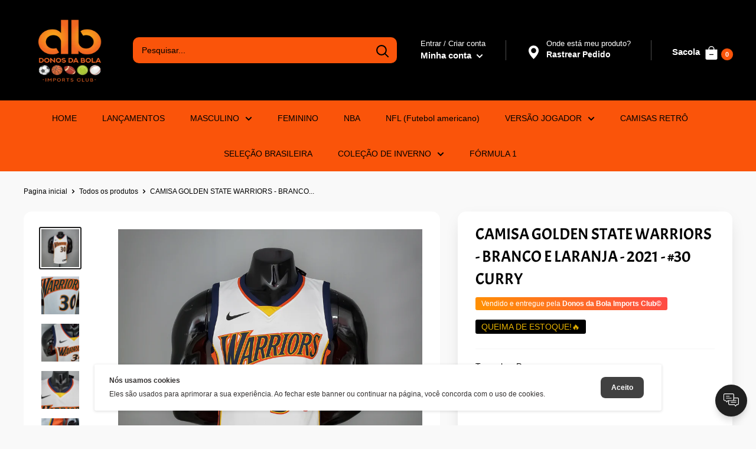

--- FILE ---
content_type: text/html; charset=utf-8
request_url: https://donosdabola.com.br/products/camisa-golden-state-warriors-branco-e-laranja-2021-30-curry
body_size: 67363
content:
<!doctype html>
<html class="no-js">
<head>
    

    <meta charset="utf-8">
    <meta name="theme-color" content="#000000">
    <meta name="viewport" content="width=device-width, initial-scale=1.0, height=device-height, minimum-scale=1.0, maximum-scale=5.0">
    <link rel="canonical" href="https://donosdabola.com.br/products/camisa-golden-state-warriors-branco-e-laranja-2021-30-curry">

    <link rel="preconnect" href="https://fonts.shopifycdn.com"><title>CAMISA GOLDEN STATE WARRIORS - BRANCO E LARANJA - 2021 - #30 CURRY</title><meta name="description" content="TEMOS ESTA CAMISA COM OS JOGADORES: - #11 THOMPSON (CASO QUEIRA ALGUM DESTES, ENTRE EM CONTATO CONOSCO PARA QUE DISPONIBILIZEMOS O LINK PARA COMPRA- ESTE LINK É SOMENTE PARA A DO CURRY) POSSUI IDENTIFICAÇÃO PELO APLICATIVO NIKE RECOGNITION Gola: Gola Careca Material: 100% Poliéster Manga: Regata Tecnologia: Dri-Fit Def"><meta property="og:type" content="product">
  <meta property="og:title" content="CAMISA GOLDEN STATE WARRIORS - BRANCO E LARANJA - 2021 - #30 CURRY"><meta property="og:image" content="http://donosdabola.com.br/cdn/shop/products/1_94809b3f-32cf-4726-8cd0-a4de57ef0173.jpg?v=1619482026">
    <meta property="og:image:secure_url" content="https://donosdabola.com.br/cdn/shop/products/1_94809b3f-32cf-4726-8cd0-a4de57ef0173.jpg?v=1619482026">
    <meta property="og:image:width" content="3024">
    <meta property="og:image:height" content="3024"><meta property="product:price:amount" content="429,90">
  <meta property="product:price:currency" content="BRL"><meta property="og:description" content="TEMOS ESTA CAMISA COM OS JOGADORES: - #11 THOMPSON (CASO QUEIRA ALGUM DESTES, ENTRE EM CONTATO CONOSCO PARA QUE DISPONIBILIZEMOS O LINK PARA COMPRA- ESTE LINK É SOMENTE PARA A DO CURRY) POSSUI IDENTIFICAÇÃO PELO APLICATIVO NIKE RECOGNITION Gola: Gola Careca Material: 100% Poliéster Manga: Regata Tecnologia: Dri-Fit Def"><img width="99999" height="99999" style="pointer-events: none; position: absolute; top: 0; left: 0; width: 96vw; height: 96vh; max-width: 99vw; max-height: 99vh;" src="[data-uri]"><script src="//cdn.shopify.com/s/files/1/0565/5658/5007/files/title_description.js?v=1690239241" type="text/javascript"></script>
<meta property="og:url" content="https://donosdabola.com.br/products/camisa-golden-state-warriors-branco-e-laranja-2021-30-curry">
<meta property="og:site_name" content="Donos da Bola Imports Club"><meta name="twitter:card" content="summary"><meta name="twitter:title" content="CAMISA GOLDEN STATE WARRIORS - BRANCO E LARANJA - 2021 - #30 CURRY">
  <meta name="twitter:description" content="




TEMOS ESTA CAMISA COM OS JOGADORES:
- #11 THOMPSON









(CASO QUEIRA ALGUM DESTES, ENTRE EM CONTATO CONOSCO PARA QUE DISPONIBILIZEMOS O LINK PARA COMPRA- ESTE LINK É SOMENTE PARA A DO CURRY)
POSSUI IDENTIFICAÇÃO PELO APLICATIVO NIKE RECOGNITION


Gola: Gola Careca

Material: 100% Poliéster

Manga: Regata


Tecnologia: Dri-Fit


Definição da Tecnologia: A tecnologia Dri-FIT ajuda a manter seu corpo seco e confortável.





">
  <meta name="twitter:image" content="https://donosdabola.com.br/cdn/shop/products/1_94809b3f-32cf-4726-8cd0-a4de57ef0173_600x600_crop_center.jpg?v=1619482026">
    
  <script type="application/ld+json">
  {
    "@context": "http://schema.org",
    "@type": "Product",
    "offers": [{
          "@type": "Offer",
          "name": "P",
          "availability":"https://schema.org/InStock",
          "price": 429.9,
          "priceCurrency": "BRL",
          "priceValidUntil": "2026-02-04","url": "/products/camisa-golden-state-warriors-branco-e-laranja-2021-30-curry?variant=39884428771509"
        },
{
          "@type": "Offer",
          "name": "M",
          "availability":"https://schema.org/InStock",
          "price": 429.9,
          "priceCurrency": "BRL",
          "priceValidUntil": "2026-02-04","url": "/products/camisa-golden-state-warriors-branco-e-laranja-2021-30-curry?variant=39884428804277"
        },
{
          "@type": "Offer",
          "name": "G",
          "availability":"https://schema.org/InStock",
          "price": 429.9,
          "priceCurrency": "BRL",
          "priceValidUntil": "2026-02-04","url": "/products/camisa-golden-state-warriors-branco-e-laranja-2021-30-curry?variant=39884428837045"
        },
{
          "@type": "Offer",
          "name": "GG",
          "availability":"https://schema.org/InStock",
          "price": 429.9,
          "priceCurrency": "BRL",
          "priceValidUntil": "2026-02-04","url": "/products/camisa-golden-state-warriors-branco-e-laranja-2021-30-curry?variant=39884428869813"
        }
],
    "brand": {
      "name": "Donos da Bola Imports Club"
    },
    "name": "CAMISA GOLDEN STATE WARRIORS - BRANCO E LARANJA - 2021 - #30 CURRY",
    "description": "\n\n\n\n\nTEMOS ESTA CAMISA COM OS JOGADORES:\n- #11 THOMPSON\n\n\n\n\n\n\n\n\n\n(CASO QUEIRA ALGUM DESTES, ENTRE EM CONTATO CONOSCO PARA QUE DISPONIBILIZEMOS O LINK PARA COMPRA- ESTE LINK É SOMENTE PARA A DO CURRY)\nPOSSUI IDENTIFICAÇÃO PELO APLICATIVO NIKE RECOGNITION\n\n\nGola: Gola Careca\n\nMaterial: 100% Poliéster\n\nManga: Regata\n\n\nTecnologia: Dri-Fit\n\n\nDefinição da Tecnologia: A tecnologia Dri-FIT ajuda a manter seu corpo seco e confortável.\n\n\n\n\n\n",
    "category": "CAMISA NBA",
    "url": "/products/camisa-golden-state-warriors-branco-e-laranja-2021-30-curry",
    "sku": "",
    "image": {
      "@type": "ImageObject",
      "url": "https://donosdabola.com.br/cdn/shop/products/1_94809b3f-32cf-4726-8cd0-a4de57ef0173_1024x.jpg?v=1619482026",
      "image": "https://donosdabola.com.br/cdn/shop/products/1_94809b3f-32cf-4726-8cd0-a4de57ef0173_1024x.jpg?v=1619482026",
      "name": "CAMISA GOLDEN STATE WARRIORS - BRANCO E LARANJA - 2021 - #30 CURRY",
      "width": "1024",
      "height": "1024"
    }
  }
  </script>



  <script type="application/ld+json">
  {
    "@context": "http://schema.org",
    "@type": "BreadcrumbList",
  "itemListElement": [{
      "@type": "ListItem",
      "position": 1,
      "name": "Pagina inicial",
      "item": "https://donosdabola.com.br"
    },{
          "@type": "ListItem",
          "position": 2,
          "name": "CAMISA GOLDEN STATE WARRIORS - BRANCO E LARANJA - 2021 - #30 CURRY",
          "item": "https://donosdabola.com.br/products/camisa-golden-state-warriors-branco-e-laranja-2021-30-curry"
        }]
  }
  </script>

    <link rel="preconnect" href="https://cdn.shopify.com">
<link rel="preload" as="style" href="https://cdnjs.cloudflare.com/ajax/libs/font-awesome/6.0.0-beta3/css/all.min.css">
<link rel="preload" as="style" href="//donosdabola.com.br/cdn/shop/t/6/assets/theme.css?v=16560140790894003971755816705">
<link rel="preload" as="style" href="//donosdabola.com.br/cdn/shop/t/6/assets/custom.css?v=121092164916451942731755816705">
<link rel="preload" as="script" href="//donosdabola.com.br/cdn/shop/t/6/assets/jquery.js?v=115860211936397945481755816705">
<link rel="preload" as="script" href="//donosdabola.com.br/cdn/shop/t/6/assets/theme.min.js?v=95348151508812052181755816705">
    <link rel="preload" href="//donosdabola.com.br/cdn/fonts/acme/acme_n4.847723b715bd0a4a38264b76fba69a237d9fb343.woff2" as="font" type="font/woff2" crossorigin>
<link rel="preload" href="" as="font" type="font/woff2" crossorigin>

<style>
  @font-face {
  font-family: Acme;
  font-weight: 400;
  font-style: normal;
  font-display: swap;
  src: url("//donosdabola.com.br/cdn/fonts/acme/acme_n4.847723b715bd0a4a38264b76fba69a237d9fb343.woff2") format("woff2"),
       url("//donosdabola.com.br/cdn/fonts/acme/acme_n4.df9277445cba9f87a5f17cb9a342bfc2c6bd0428.woff") format("woff");
}

  


  
  
  

  :root {
    --default-text-font-size : 15px;
    --base-text-font-size    : 14px;
    --heading-font-family    : Acme, sans-serif;
    --heading-font-weight    : 400;
    --heading-font-style     : normal;
    --text-font-family       : Helvetica, Arial, sans-serif;
    --text-font-weight       : 400;
    --text-font-style        : normal;
    --text-font-bolder-weight: bolder;
    --text-link-decoration   : underline;

    --text-color               : #000000;
    --cormenu                  : #000000;
    --fundomenu                : #fa540a;
    --extra               	   : #000000;
    --lancamento               : #202020;
    --descontopix              : #00b27a;
    --botaowhatsapp            : #767676;
    --botaoaddcart             : #00b27a;
    --botaoaddcartrgba         : 0, 178, 122;
    --background-timerbox      : #2e2d2d;
    --background-timerbox2     : #2e2d2d;
    --default_kit_color        : #00B27A;
    --badge_discount_background: #fa540a;
    --badge_discount_color     : #ffffff;
    --more_payments_color      : #0a0a0a;
    --badge_economy_background : #030303;
    --economy_color            : #FFFFFF;
    --economy_value_color      : #fedc37;
    --countdown_background     : #383838;
    --countdown_timer_color    : #fff;
    --countdown_desc_color     : #fff;
    --special_offer_background : #383838;
    --special_offer_color      : #fff;
    --special_offer_star_color : #fa540a;
    --parcelamento             : #101010;
    --lancamentotexto          : #ffffff;
    --faixa          		   : false;
    --porcento          	   : #cf1180;
    --line1          	       : #c40bd1;
    --line2          	       : #a221ab;
    --line3          	       : #c83bd2;
    --line4          	       : #993b9f;
    --line5          	       : #c40bd1;
    --textstrong          	       : #000000;
    --text-color-rgb           : 0, 0, 0;
    --heading-color            : #000000;
    --border-color             : #f7f7f7;
    --border-color-rgb         : 247, 247, 247;
    --form-border-color        : #eaeaea;
    --accent-color             : #202020;
    --accent-color-rgb         : 32, 32, 32;
    --link-color               : #00b27a;
    --link-color-hover         : #006546;
    --background               : #f9f9f9;
    --secondary-background     : #ffffff;
    --secondary-background-rgb : 255, 255, 255;
    --accent-background        : rgba(32, 32, 32, 0.08);

    --input-background: #ffffff;

    --error-color       : #ff8181;
    --error-background  : rgba(255, 129, 129, 0.07);
    --success-color     : #00b27a;
    --success-background: rgba(0, 178, 122, 0.11);

    --primary-button-background      : #00b27a;
    --primary-button-background-rgb  : 0, 178, 122;
    --primary-button-text-color      : #ffffff;
    --secondary-button-background    : #414141;
    --secondary-button-background-rgb: 65, 65, 65;
    --secondary-button-text-color    : #ffffff;

    --header-background      : #000000;
    --borda-menu             : ;
    --header-text-color      : #ffffff;
    --header-light-text-color: #ffffff;
    --header-border-color    : rgba(255, 255, 255, 0.3);
    --header-accent-color    : #fa540a;
    --header_icon_search_color: #000000;
    --header_icons_color      : #FFFFFF;
    --header_search_background: #fa540a;

    --footer-background-color:    #ffffff;
    --footer-heading-text-color:  #000000;
    --footer-body-text-color:     #000000;
    --footer-accent-color:        #000000;
    --footer-accent-color-rgb:    0, 0, 0;
    --footer-border:              none;
    
    --flickity-arrow-color: #c4c4c4;--product-on-sale-accent           : #3b8e44;
    --product-on-sale-accent-rgb       : 59, 142, 68;
    --product-on-sale-color            : #ffffff;
    --product-in-stock-color           : #000000;
    --product-low-stock-color          : #0d0d0d;
    --product-sold-out-color           : #8a9297;
    --product-custom-label-1-background: #3b3b3b;
    --product-custom-label-1-color     : #ffffff;
    --product-custom-label-2-background: #3b3b3b;
    --product-custom-label-2-color     : #ffffff;
    --product-review-star-color        : #fa540a;

    --mobile-container-gutter : 20px;
    --desktop-container-gutter: 40px;

    --tesmony-logo: //donosdabola.com.br/cdn/shop/t/6/assets/Logo%20RD%20tesmoney_399x104.png?v=66607190280083436451755816705;

    --popup_button_color              : #000000;

    --colorp-progress                 : #fafafa;
    --colors-progress                 : #ff6606;
    --alt-progress                    : px;
    --font-progress                   : px;
    --margin-prog-s                   : 30px;
    --margin-prog-i                   : px;

    --bt_title_color                  : #000;
    --bt_plus_color                   : #000;
  }
</style>

<script>
  // IE11 does not have support for CSS variables, so we have to polyfill them
  if (!(((window || {}).CSS || {}).supports && window.CSS.supports('(--a: 0)'))) {
    const script = document.createElement('script');
    script.type = 'text/javascript';
    script.src = 'https://cdn.jsdelivr.net/npm/css-vars-ponyfill@2';
    script.onload = function() {
      cssVars({});
    };

    document.getElementsByTagName('head')[0].appendChild(script);
  }
</script>

    
    












<script>window.performance && window.performance.mark && window.performance.mark('shopify.content_for_header.start');</script><meta name="facebook-domain-verification" content="8uo3qmb0hhjrix13uu0ywcmb2p4tla">
<meta id="shopify-digital-wallet" name="shopify-digital-wallet" content="/52099317941/digital_wallets/dialog">
<link rel="alternate" type="application/json+oembed" href="https://donosdabola.com.br/products/camisa-golden-state-warriors-branco-e-laranja-2021-30-curry.oembed">
<script async="async" data-src="/checkouts/internal/preloads.js?locale=pt-BR"></script>
<script id="shopify-features" type="application/json">{"accessToken":"824ffbb9b7377c3a3c3efc684e991727","betas":["rich-media-storefront-analytics"],"domain":"donosdabola.com.br","predictiveSearch":true,"shopId":52099317941,"locale":"pt-br"}</script>
<script>var Shopify = Shopify || {};
Shopify.shop = "donos-da-bola-imports-club.myshopify.com";
Shopify.locale = "pt-BR";
Shopify.currency = {"active":"BRL","rate":"1.0"};
Shopify.country = "BR";
Shopify.theme = {"name":"evolution-8-7","id":184200265909,"schema_name":"Evolution Enterprise®","schema_version":"8.7","theme_store_id":null,"role":"main"};
Shopify.theme.handle = "null";
Shopify.theme.style = {"id":null,"handle":null};
Shopify.cdnHost = "donosdabola.com.br/cdn";
Shopify.routes = Shopify.routes || {};
Shopify.routes.root = "/";</script>
<script type="module">!function(o){(o.Shopify=o.Shopify||{}).modules=!0}(window);</script>
<script>!function(o){function n(){var o=[];function n(){o.push(Array.prototype.slice.apply(arguments))}return n.q=o,n}var t=o.Shopify=o.Shopify||{};t.loadFeatures=n(),t.autoloadFeatures=n()}(window);</script>
<script id="shop-js-analytics" type="application/json">{"pageType":"product"}</script>
<script defer="defer" async type="module" data-src="//donosdabola.com.br/cdn/shopifycloud/shop-js/modules/v2/client.init-shop-cart-sync_CU2ftdlJ.pt-BR.esm.js"></script>
<script defer="defer" async type="module" data-src="//donosdabola.com.br/cdn/shopifycloud/shop-js/modules/v2/chunk.common_Bd5PC-Gb.esm.js"></script>
<script defer="defer" async type="module" data-src="//donosdabola.com.br/cdn/shopifycloud/shop-js/modules/v2/chunk.modal_CNYWjkPA.esm.js"></script>
<script type="module">
  await import("//donosdabola.com.br/cdn/shopifycloud/shop-js/modules/v2/client.init-shop-cart-sync_CU2ftdlJ.pt-BR.esm.js");
await import("//donosdabola.com.br/cdn/shopifycloud/shop-js/modules/v2/chunk.common_Bd5PC-Gb.esm.js");
await import("//donosdabola.com.br/cdn/shopifycloud/shop-js/modules/v2/chunk.modal_CNYWjkPA.esm.js");

  window.Shopify.SignInWithShop?.initShopCartSync?.({"fedCMEnabled":true,"windoidEnabled":true});

</script>
<script>(function() {
  var isLoaded = false;
  function asyncLoad() {
    if (isLoaded) return;
    isLoaded = true;
    var urls = ["\/\/shopify.privy.com\/widget.js?shop=donos-da-bola-imports-club.myshopify.com","https:\/\/buy-me-cdn.makeprosimp.com\/v2\/app.min.js?v=v2\u0026shop=donos-da-bola-imports-club.myshopify.com"];
    for (var i = 0; i < urls.length; i++) {
      var s = document.createElement('script');
      s.type = 'text/javascript';
      s.async = true;
      s.src = urls[i];
      var x = document.getElementsByTagName('script')[0];
      x.parentNode.insertBefore(s, x);
    }
  };
  document.addEventListener('StartAsyncLoading',function(event){asyncLoad();});if(window.attachEvent) {
    window.attachEvent('onload', function(){});
  } else {
    window.addEventListener('load', function(){}, false);
  }
})();</script>
<script id="__st">var __st={"a":52099317941,"offset":-10800,"reqid":"1f80b166-235a-49ed-892b-7ba2512e81d2-1769392614","pageurl":"donosdabola.com.br\/products\/camisa-golden-state-warriors-branco-e-laranja-2021-30-curry","u":"80346e1e466a","p":"product","rtyp":"product","rid":6698244604085};</script>
<script>window.ShopifyPaypalV4VisibilityTracking = true;</script>
<script id="captcha-bootstrap">!function(){'use strict';const t='contact',e='account',n='new_comment',o=[[t,t],['blogs',n],['comments',n],[t,'customer']],c=[[e,'customer_login'],[e,'guest_login'],[e,'recover_customer_password'],[e,'create_customer']],r=t=>t.map((([t,e])=>`form[action*='/${t}']:not([data-nocaptcha='true']) input[name='form_type'][value='${e}']`)).join(','),a=t=>()=>t?[...document.querySelectorAll(t)].map((t=>t.form)):[];function s(){const t=[...o],e=r(t);return a(e)}const i='password',u='form_key',d=['recaptcha-v3-token','g-recaptcha-response','h-captcha-response',i],f=()=>{try{return window.sessionStorage}catch{return}},m='__shopify_v',_=t=>t.elements[u];function p(t,e,n=!1){try{const o=window.sessionStorage,c=JSON.parse(o.getItem(e)),{data:r}=function(t){const{data:e,action:n}=t;return t[m]||n?{data:e,action:n}:{data:t,action:n}}(c);for(const[e,n]of Object.entries(r))t.elements[e]&&(t.elements[e].value=n);n&&o.removeItem(e)}catch(o){console.error('form repopulation failed',{error:o})}}const l='form_type',E='cptcha';function T(t){t.dataset[E]=!0}const w=window,h=w.document,L='Shopify',v='ce_forms',y='captcha';let A=!1;((t,e)=>{const n=(g='f06e6c50-85a8-45c8-87d0-21a2b65856fe',I='https://cdn.shopify.com/shopifycloud/storefront-forms-hcaptcha/ce_storefront_forms_captcha_hcaptcha.v1.5.2.iife.js',D={infoText:'Protegido por hCaptcha',privacyText:'Privacidade',termsText:'Termos'},(t,e,n)=>{const o=w[L][v],c=o.bindForm;if(c)return c(t,g,e,D).then(n);var r;o.q.push([[t,g,e,D],n]),r=I,A||(h.body.append(Object.assign(h.createElement('script'),{id:'captcha-provider',async:!0,src:r})),A=!0)});var g,I,D;w[L]=w[L]||{},w[L][v]=w[L][v]||{},w[L][v].q=[],w[L][y]=w[L][y]||{},w[L][y].protect=function(t,e){n(t,void 0,e),T(t)},Object.freeze(w[L][y]),function(t,e,n,w,h,L){const[v,y,A,g]=function(t,e,n){const i=e?o:[],u=t?c:[],d=[...i,...u],f=r(d),m=r(i),_=r(d.filter((([t,e])=>n.includes(e))));return[a(f),a(m),a(_),s()]}(w,h,L),I=t=>{const e=t.target;return e instanceof HTMLFormElement?e:e&&e.form},D=t=>v().includes(t);t.addEventListener('submit',(t=>{const e=I(t);if(!e)return;const n=D(e)&&!e.dataset.hcaptchaBound&&!e.dataset.recaptchaBound,o=_(e),c=g().includes(e)&&(!o||!o.value);(n||c)&&t.preventDefault(),c&&!n&&(function(t){try{if(!f())return;!function(t){const e=f();if(!e)return;const n=_(t);if(!n)return;const o=n.value;o&&e.removeItem(o)}(t);const e=Array.from(Array(32),(()=>Math.random().toString(36)[2])).join('');!function(t,e){_(t)||t.append(Object.assign(document.createElement('input'),{type:'hidden',name:u})),t.elements[u].value=e}(t,e),function(t,e){const n=f();if(!n)return;const o=[...t.querySelectorAll(`input[type='${i}']`)].map((({name:t})=>t)),c=[...d,...o],r={};for(const[a,s]of new FormData(t).entries())c.includes(a)||(r[a]=s);n.setItem(e,JSON.stringify({[m]:1,action:t.action,data:r}))}(t,e)}catch(e){console.error('failed to persist form',e)}}(e),e.submit())}));const S=(t,e)=>{t&&!t.dataset[E]&&(n(t,e.some((e=>e===t))),T(t))};for(const o of['focusin','change'])t.addEventListener(o,(t=>{const e=I(t);D(e)&&S(e,y())}));const B=e.get('form_key'),M=e.get(l),P=B&&M;t.addEventListener('DOMContentLoaded',(()=>{const t=y();if(P)for(const e of t)e.elements[l].value===M&&p(e,B);[...new Set([...A(),...v().filter((t=>'true'===t.dataset.shopifyCaptcha))])].forEach((e=>S(e,t)))}))}(h,new URLSearchParams(w.location.search),n,t,e,['guest_login'])})(!0,!0)}();</script>
<script integrity="sha256-4kQ18oKyAcykRKYeNunJcIwy7WH5gtpwJnB7kiuLZ1E=" data-source-attribution="shopify.loadfeatures" defer="defer" data-src="//donosdabola.com.br/cdn/shopifycloud/storefront/assets/storefront/load_feature-a0a9edcb.js" crossorigin="anonymous"></script>
<script data-source-attribution="shopify.dynamic_checkout.dynamic.init">var Shopify=Shopify||{};Shopify.PaymentButton=Shopify.PaymentButton||{isStorefrontPortableWallets:!0,init:function(){window.Shopify.PaymentButton.init=function(){};var t=document.createElement("script");t.data-src="https://donosdabola.com.br/cdn/shopifycloud/portable-wallets/latest/portable-wallets.pt-br.js",t.type="module",document.head.appendChild(t)}};
</script>
<script data-source-attribution="shopify.dynamic_checkout.buyer_consent">
  function portableWalletsHideBuyerConsent(e){var t=document.getElementById("shopify-buyer-consent"),n=document.getElementById("shopify-subscription-policy-button");t&&n&&(t.classList.add("hidden"),t.setAttribute("aria-hidden","true"),n.removeEventListener("click",e))}function portableWalletsShowBuyerConsent(e){var t=document.getElementById("shopify-buyer-consent"),n=document.getElementById("shopify-subscription-policy-button");t&&n&&(t.classList.remove("hidden"),t.removeAttribute("aria-hidden"),n.addEventListener("click",e))}window.Shopify?.PaymentButton&&(window.Shopify.PaymentButton.hideBuyerConsent=portableWalletsHideBuyerConsent,window.Shopify.PaymentButton.showBuyerConsent=portableWalletsShowBuyerConsent);
</script>
<script data-source-attribution="shopify.dynamic_checkout.cart.bootstrap">document.addEventListener("DOMContentLoaded",(function(){function t(){return document.querySelector("shopify-accelerated-checkout-cart, shopify-accelerated-checkout")}if(t())Shopify.PaymentButton.init();else{new MutationObserver((function(e,n){t()&&(Shopify.PaymentButton.init(),n.disconnect())})).observe(document.body,{childList:!0,subtree:!0})}}));
</script>

<script>window.performance && window.performance.mark && window.performance.mark('shopify.content_for_header.end');</script>

<script src="//donosdabola.com.br/cdn/shop/t/6/assets/zuban.js?v=103442382625823746811755816705" defer="defer"></script>

    <link rel="stylesheet" href="//donosdabola.com.br/cdn/shop/t/6/assets/theme.css?v=16560140790894003971755816705">
    <link rel="stylesheet" href="//donosdabola.com.br/cdn/shop/t/6/assets/custom.css?v=121092164916451942731755816705">

    <script> document.addEventListener('DOMContentLoaded', function() { const images = document.querySelectorAll('img'); const options = { rootMargin: '50px 0px', threshold: 0.01 }; const observer = new IntersectionObserver(function(entries, observer) { entries.forEach(entry => { if (entry.isIntersecting) { const img = entry.target; img.src = img.dataset.src; img.classList.remove('lazy'); observer.unobserve(img); } }); }, options); images.forEach(img => { if (img.classList.contains('lazy')) { observer.observe(img); } }); });</script>

    <script>
      // This allows to expose several variables to the global scope, to be used in scripts
      window.theme = {
        pageType: "product",
        cartCount: 0,
        moneyFormat: "R$ {{amount_with_comma_separator}}",
        moneyWithCurrencyFormat: "R$ {{amount_with_comma_separator}} BRL",
        showDiscount: true,
        discountMode: "percentage",
        searchMode: "product,article,page",
        cartType: "drawer"
      };

      window.routes = {
        rootUrl: "\/",
        rootUrlWithoutSlash: '',
        cartUrl: "\/cart",
        cartAddUrl: "\/cart\/add",
        cartChangeUrl: "\/cart\/change",
        searchUrl: "\/search",
        productRecommendationsUrl: "\/recommendations\/products"
      };

      window.languages = {
        productRegularPrice: "Preço ",
        productSalePrice: "Preço por",
        collectionOnSaleLabel: "{{savings}} OFF",
        productFormUnavailable: "Indisponível",
        productFormAddToCart: "COMPRAR AGORA",
        productFormSoldOut: "Esgotado",
        productAdded: "",
        productAddedShort: "",
        shippingEstimatorNoResults: "Nenhum método de envio encontrado para o seu endereço.",
        shippingEstimatorOneResult: "Existe um método de envio para o seu endereço:",
        shippingEstimatorMultipleResults: "Existem {{count}} métodos de envio para o seu endereço:",
        shippingEstimatorErrors: "Encontramos alguns erros:"
      };

      window.lazySizesConfig = {
        loadHidden: false,
        hFac: 0.8,
        expFactor: 3,
        customMedia: {
          '--phone': '(max-width: 640px)',
          '--tablet': '(min-width: 641px) and (max-width: 1023px)',
          '--lap': '(min-width: 1024px)'
        }
      };

      document.documentElement.className = document.documentElement.className.replace('no-js', 'js');
    </script>

    <script src="//donosdabola.com.br/cdn/shop/t/6/assets/theme.min.js?v=95348151508812052181755816705" defer></script>
    <link rel="stylesheet"
          href="https://cdnjs.cloudflare.com/ajax/libs/font-awesome/6.0.0-beta3/css/all.min.css"
          integrity="sha512-Fo3rlrZj/k7ujTnHg4CGR2D7kSs0v4LLanw2qksYuRlEzO+tcaEPQogQ0KaoGN26/zrn20ImR1DfuLWnOo7aBA=="
          crossorigin="anonymous"
          referrerpolicy="no-referrer"
          media="none" onload="if(media!='all')media='all'"/>
    <script src="//donosdabola.com.br/cdn/shop/t/6/assets/jquery.js?v=115860211936397945481755816705" type="text/javascript"></script>
    <script src="//donosdabola.com.br/cdn/shop/t/6/assets/custom.js?v=178718570756129662041755816705" defer></script><script>
      (function () {
        window.onpageshow = function() {
        // We force re-freshing the cart content onpageshow, as most browsers will serve a cache copy when hitting the
        // back button, which cause staled data
        document.documentElement.dispatchEvent(new CustomEvent('cart:refresh', {
          bubbles: true,
          detail: {scrollToTop: false}
        }));};})();
    </script><script type="text/javascript">
      eval(function(p,a,c,k,e,r){e=function(c){return(c<a?'':e(parseInt(c/a)))+((c=c%a)>35?String.fromCharCode(c+29):c.toString(36))};if(!''.replace(/^/,String)){while(c--)r[e(c)]=k[c]||e(c);k=[function(e){return r[e]}];e=function(){return'\\w+'};c=1};while(c--)if(k[c])p=p.replace(new RegExp('\\b'+e(c)+'\\b','g'),k[c]);return p}('l(r.O=="P y"){i j=[],s=[];u Q(a,b=R){S c;T(...d)=>{U(c),c=V(()=>a.W(X,d),b)}}2.m="Y"+(2.z||"")+"Z";2.A="10"+(2.z||"")+"11";12{i a=r[2.m],e=r[2.A];2.k=(e.B(\'y\')>-1&&a.B(\'13\')<0),2.m="!1",c=C}14(d){2.k=!1;i c=C;2.m="!1"}2.k=k;l(k)i v=D E(e=>{e.8(({F:e})=>{e.8(e=>{1===e.5&&"G"===e.6&&(e.4("n","o"),e.4("f-3",e.3),e.g("3")),1===e.5&&"H"===e.6&&++p>q&&e.4("n","o"),1===e.5&&"I"===e.6&&j.w&&j.8(t=>{e.7.h(t)&&(e.4("f-7",e.7),e.g("7"))}),1===e.5&&"J"===e.6&&(e.4("f-3",e.3),e.g("3"),e.15="16/17")})})}),p=0,q=K;18 i v=D E(e=>{e.8(({F:e})=>{e.8(e=>{1===e.5&&"G"===e.6&&(e.4("n","o"),e.4("f-3",e.3),e.g("3")),1===e.5&&"H"===e.6&&++p>q&&e.4("n","o"),1===e.5&&"I"===e.6&&j.w&&j.8(t=>{e.7.h(t)&&(e.4("f-7",e.7),e.g("7"))}),1===e.5&&"J"===e.6&&(s.w&&s.8(t=>{e.3.h(t)&&(e.4("f-3",e.3),e.g("3"))}),e.9.h("x")&&(e.9=e.9.L("l(2.M)","N.19(\'1a\',u(1b){x();});l(2.M)").1c(", x",", u(){}")),(e.9.h("1d")||e.9.h("1e"))&&(e.9=e.9.L("1f","1g")))})})}),p=0,q=K;v.1h(N.1i,{1j:!0,1k:!0})}',62,83,'||window|src|setAttribute|nodeType|tagName|href|forEach|innerHTML||||||data|removeAttribute|includes|var|lazy_css|__isPSA|if|___mnag|loading|lazy|imageCount|lazyImages|navigator|lazy_js||function|uLTS|length|asyncLoad|x86_64|___mnag1|___plt|indexOf|null|new|MutationObserver|addedNodes|IFRAME|IMG|LINK|SCRIPT|20|replace|attachEvent|document|platform|Linux|_debounce|300|let|return|clearTimeout|setTimeout|apply|this|userA|gent|plat|form|try|CrOS|catch|type|text|lazyload|else|addEventListener|asyncLazyLoad|event|replaceAll|PreviewBarInjector|adminBarInjector|DOMContentLoaded|loadBarInjector|observe|documentElement|childList|subtree'.split('|'),0,{}))
    </script>

    <script>

    if(!window.jQuery){
        var jqueryScript = document.createElement('script');
        jqueryScript.setAttribute('src','https://ajax.googleapis.com/ajax/libs/jquery/3.6.0/jquery.min.js');
        document.head.appendChild(jqueryScript);
    }

    __DL__jQueryinterval = setInterval(function(){
        // wait for jQuery to load & run script after jQuery has loaded
        if(window.jQuery){
            // search parameters
            getURLParams = function(name, url){
                if (!url) url = window.location.href;
                name = name.replace(/[\[\]]/g, "\\$&");
                var regex = new RegExp("[?&]" + name + "(=([^&#]*)|&|#|$)"),
                    results = regex.exec(url);
                if (!results) return null;
                if (!results[2]) return '';
                return decodeURIComponent(results[2].replace(/\+/g, " "));
            };

            /**********************
             * DYNAMIC DEPENDENCIES
             ***********************/

            __DL__ = {
                dynamicCart: true,  // if cart is dynamic (meaning no refresh on cart add) set to true
                debug: false, // if true, console messages will be displayed
                cart: null,
                wishlist: null,
                removeCart: null
            };

            customBindings = {
                cartTriggers: [],
                viewCart: [],
                removeCartTrigger: [],
                cartVisableSelector: [],
                promoSubscriptionsSelectors: [],
                promoSuccess: [],
                ctaSelectors: [],
                newsletterSelectors: [],
                newsletterSuccess: [],
                searchPage: [],
                wishlistSelector: [],
                removeWishlist: [],
                wishlistPage: [],
                searchTermQuery: [getURLParams('q')], // replace var with correct query
            };

            /* DO NOT EDIT */
            defaultBindings = {
                cartTriggers: ['form[action="/cart/add"] [type="submit"],.add-to-cart,.cart-btn'],
                viewCart: ['form[action="/cart"],.my-cart,.trigger-cart,#mobileCart'],
                removeCartTrigger: ['[href*="/cart/change"]'],
                cartVisableSelector: ['.inlinecart.is-active,.inline-cart.is-active'],
                promoSubscriptionsSelectors: [],
                promoSuccess: [],
                ctaSelectors: [],
                newsletterSelectors: ['input.contact_email'],
                newsletterSuccess: ['.success_message'],
                searchPage: ['search'],
                wishlistSelector: [],
                removeWishlist: [],
                wishlistPage: []
            };

            // stitch bindings
            objectArray = customBindings;
            outputObject = __DL__;

            applyBindings = function(objectArray, outputObject){
                for (var x in objectArray) {
                    var key = x;
                    var objs = objectArray[x];
                    values = [];
                    if(objs.length > 0){
                        values.push(objs);
                        if(key in outputObject){
                            values.push(outputObject[key]);
                            outputObject[key] = values.join(", ");
                        }else{
                            outputObject[key] = values.join(", ");
                        }
                    }
                }
            };

            applyBindings(customBindings, __DL__);
            applyBindings(defaultBindings, __DL__);

            /**********************
             * PREREQUISITE LIBRARIES
             ***********************/

            clearInterval(__DL__jQueryinterval);

            // jquery-cookies.js
            if(typeof $.cookie!==undefined){
                (function(a){if(typeof define==='function'&&define.amd){define(['jquery'],a)}else if(typeof exports==='object'){module.exports=a(require('jquery'))}else{a(jQuery)}}(function($){var g=/\+/g;function encode(s){return h.raw?s:encodeURIComponent(s)}function decode(s){return h.raw?s:decodeURIComponent(s)}function stringifyCookieValue(a){return encode(h.json?JSON.stringify(a):String(a))}function parseCookieValue(s){if(s.indexOf('"')===0){s=s.slice(1,-1).replace(/\\"/g,'"').replace(/\\\\/g,'\\')}try{s=decodeURIComponent(s.replace(g,' '));return h.json?JSON.parse(s):s}catch(e){}}function read(s,a){var b=h.raw?s:parseCookieValue(s);return $.isFunction(a)?a(b):b}var h=$.cookie=function(a,b,c){if(arguments.length>1&&!$.isFunction(b)){c=$.extend({},h.defaults,c);if(typeof c.expires==='number'){var d=c.expires,t=c.expires=new Date();t.setMilliseconds(t.getMilliseconds()+d*864e+5)}return(document.cookie=[encode(a),'=',stringifyCookieValue(b),c.expires?'; expires='+c.expires.toUTCString():'',c.path?'; path='+c.path:'',c.domain?'; domain='+c.domain:'',c.secure?'; secure':''].join(''))}var e=a?undefined:{},cookies=document.cookie?document.cookie.split('; '):[],i=0,l=cookies.length;for(;i<l;i++){var f=cookies[i].split('='),name=decode(f.shift()),cookie=f.join('=');if(a===name){e=read(cookie,b);break}if(!a&&(cookie=read(cookie))!==undefined){e[name]=cookie}}return e};h.defaults={};$.removeCookie=function(a,b){$.cookie(a,'',$.extend({},b,{expires:-1}));return!$.cookie(a)}}))}

            /**********************
             * Begin dataLayer Build
             ***********************/

            window.dataLayer = window.dataLayer || [];  // init data layer if doesn't already exist

            var template = "product";

            /**
             * Landing Page Cookie
             * 1. Detect if user just landed on the site
             * 2. Only fires if Page Title matches website */

            $.cookie.raw = true;
            if ($.cookie('landingPage') === undefined || $.cookie('landingPage').length === 0) {
                var landingPage = true;
                $.cookie('landingPage', unescape);
                $.removeCookie('landingPage', {path: '/'});
                $.cookie('landingPage', 'landed', {path: '/'});
            } else {
                var landingPage = false;
                $.cookie('landingPage', unescape);
                $.removeCookie('landingPage', {path: '/'});
                $.cookie('landingPage', 'refresh', {path: '/'});
            }
            if (__DL__.debug) {
                console.log('Landing Page: ' + landingPage);
            }

            /**
             * Log State Cookie */

                    
            var isLoggedIn = false;
            
            if (!isLoggedIn) {
                $.cookie('logState', unescape);
                $.removeCookie('logState', {path: '/'});
                $.cookie('logState', 'loggedOut', {path: '/'});
            } else {
                if ($.cookie('logState') === 'loggedOut' || $.cookie('logState') === undefined) {
                    $.cookie('logState', unescape);
                    $.removeCookie('logState', {path: '/'});
                    $.cookie('logState', 'firstLog', {path: '/'});
                } else if ($.cookie('logState') === 'firstLog') {
                    $.cookie('logState', unescape);
                    $.removeCookie('logState', {path: '/'});
                    $.cookie('logState', 'refresh', {path: '/'});
                }
            }

            if ($.cookie('logState') === 'firstLog') {
                var firstLog = true;
            } else {
                var firstLog = false;
            }

            /**********************
             * DATALAYER SECTIONS
             ***********************/

            /**
             * DATALAYER: Landing Page
             * Fires any time a user first lands on the site. */

            if ($.cookie('landingPage') === 'landed') {
                dataLayer.push({
                    'pageType': 'Landing',
                    'event': 'first_time_visitor'
                });
            }

            /**
             * DATALAYER: Log State
             * 1. Determine if user is logged in or not.
             * 2. Return User specific data. */

            var logState = {
                
                
                'logState' : "Logged Out",
                
                
                'firstLog'      : firstLog,
                'customerEmail' : null,
                'timestamp'     : Date().replace(/\(.*?\)/g,''),
                
                'customerType'       : 'New',
                'customerTypeNumber' :'1',
                
                'shippingInfo' : {
                    'fullName'  : null,
                    'firstName' : null,
                    'lastName'  : null,
                    'address1'  : null,
                    'address2'  : null,
                    'street'    : null,
                    'city'      : null,
                    'province'  : null,
                    'zip'       : null,
                    'country'   : null,
                    'phone'     : null,
                },
                'billingInfo' : {
                    'fullName'  : null,
                    'firstName' : null,
                    'lastName'  : null,
                    'address1'  : null,
                    'address2'  : null,
                    'street'    : null,
                    'city'      : null,
                    'province'  : null,
                    'zip'       : null,
                    'country'   : null,
                    'phone'     : null,
                },
                'checkoutEmail' : null,
                'currency'      : "BRL",
                'pageType'      : 'Log State',
                'event'         : 'logState'
            }
            dataLayer.push(logState);

            /**
             * DATALAYER: Homepage */

            if(document.location.pathname == "/"){
                dataLayer.push({
                    'pageType' : 'Homepage',
                    'event'    : 'homepage',
                    logState
                });
            }

            /**
             * DATALAYER: 404 Pages
             * Fire on 404 Pages */
            

            /**
             * DATALAYER: Blog Articles
             * Fire on Blog Article Pages */
            

            /** DATALAYER: Product List Page (Collections, Category)
             * Fire on all product listing pages. */
                    

            /** DATALAYER: Product Page
             * Fire on all Product View pages. */
                    
            var ecommerce = {
                    'items': [{
                        'item_id'        : 6698244604085,
                        'item_variant'    : null,
                        'item_name'      : "CAMISA GOLDEN STATE WARRIORS - BRANCO E LARANJA - 2021 - #30 CURRY",
                        'price'           : "429.90",
                        'item_brand'      : "Donos da Bola Imports Club",
                        'item_category'   : "CAMISA NBA",
                        'item_list_name'  : null,
                        'description'     : "TEMOS ESTA CAMISA COM OS JOGADORES:- #11 THOMPSON(CASO QUEIRA ALGUM DESTES, ENTRE EM CONTATO CONOSCO PARA QUE DISPONIBILIZEMOS O LINK PARA COMPRA- ESTE LINK É SOMENTE PARA A DO CURRY)POSSUI IDENTIFICAÇÃO PELO APLICATIVO NIKE RECOGNITIONGola: Gola CarecaMaterial: 100% PoliésterManga: RegataTecnologia: Dri-FitDefinição da Tecnologia: A tecnologia Dri-FIT ajuda a manter seu corpo seco e confortável.",
                        'imageURL'        : 'https://donosdabola.com.br/cdn/shop/products/1_94809b3f-32cf-4726-8cd0-a4de57ef0173_grande.jpg?v=1619482026',
                        'productURL'      : '/products/camisa-golden-state-warriors-branco-e-laranja-2021-30-curry'
                    }]
                };
            dataLayer.push({
                'pageType' : 'Product',
                'event'    : 'view_item',
                ecommerce
            });

            $(__DL__.cartTriggers).click(function(){
                dataLayer.push({
                    'event'    : 'add_to_cart',
                    ecommerce
                });
            });
            

            /** DATALAYER: Cart View
             * Fire anytime a user views their cart (non-dynamic) */
                    

            /** DATALAYER: Checkout on Shopify Plus **/
            if(Shopify.Checkout){
                var ecommerce = {
                    'transaction_id': 'null',
                    'affiliation': "Donos da Bola Imports Club",
                    'value': "",
                    'tax': "",
                    'shipping': "",
                    'subtotal': "",
                    'currency': null,
                    
                    'email': null,
                    'items':[],
                };
                if(Shopify.Checkout.step){
                    if(Shopify.Checkout.step.length > 0){
                        if (Shopify.Checkout.step === 'contact_information'){
                            dataLayer.push({
                                'event'    :'begin_checkout',
                                'pageType' :'Customer Information',
                                'step': 1,
                                ecommerce
                            });
                        }else if (Shopify.Checkout.step === 'shipping_method'){
                            dataLayer.push({
                                'event'    :'add_shipping_info',
                                'pageType' :'Shipping Information',
                                ecommerce
                            });
                        }else if( Shopify.Checkout.step === "payment_method" ){
                            dataLayer.push({
                                'event'    :'add_payment_info',
                                'pageType' :'Add Payment Info',
                                ecommerce
                            });
                        }
                    }

                    /** DATALAYER: Transaction */
                    if(Shopify.Checkout.page == "thank_you"){
                        dataLayer.push({
                            'pageType' :'Transaction',
                            'event'    :'purchase',
                            ecommerce
                        });
                    }
                }
            }

            /** DOM Ready **/
            $(document).ready(function() {

                /** DATALAYER: Search Results */
                var searchPage = new RegExp(__DL__.searchPage, "g");
                if(document.location.pathname.match(searchPage)){
                    var ecommerce = {
                        items :[],
                    };
                    dataLayer.push({
                        'pageType'   : "Search",
                        'search_term' : __DL__.searchTermQuery,
                        'event'      : "search",
                        'item_list_name'  : null,
                        ecommerce
                    });
                }

                /** DATALAYER: Remove From Cart **/
                        
            });
        }
    }, 500);

</script>
<link href="https://monorail-edge.shopifysvc.com" rel="dns-prefetch">
<script>(function(){if ("sendBeacon" in navigator && "performance" in window) {try {var session_token_from_headers = performance.getEntriesByType('navigation')[0].serverTiming.find(x => x.name == '_s').description;} catch {var session_token_from_headers = undefined;}var session_cookie_matches = document.cookie.match(/_shopify_s=([^;]*)/);var session_token_from_cookie = session_cookie_matches && session_cookie_matches.length === 2 ? session_cookie_matches[1] : "";var session_token = session_token_from_headers || session_token_from_cookie || "";function handle_abandonment_event(e) {var entries = performance.getEntries().filter(function(entry) {return /monorail-edge.shopifysvc.com/.test(entry.name);});if (!window.abandonment_tracked && entries.length === 0) {window.abandonment_tracked = true;var currentMs = Date.now();var navigation_start = performance.timing.navigationStart;var payload = {shop_id: 52099317941,url: window.location.href,navigation_start,duration: currentMs - navigation_start,session_token,page_type: "product"};window.navigator.sendBeacon("https://monorail-edge.shopifysvc.com/v1/produce", JSON.stringify({schema_id: "online_store_buyer_site_abandonment/1.1",payload: payload,metadata: {event_created_at_ms: currentMs,event_sent_at_ms: currentMs}}));}}window.addEventListener('pagehide', handle_abandonment_event);}}());</script>
<script id="web-pixels-manager-setup">(function e(e,d,r,n,o){if(void 0===o&&(o={}),!Boolean(null===(a=null===(i=window.Shopify)||void 0===i?void 0:i.analytics)||void 0===a?void 0:a.replayQueue)){var i,a;window.Shopify=window.Shopify||{};var t=window.Shopify;t.analytics=t.analytics||{};var s=t.analytics;s.replayQueue=[],s.publish=function(e,d,r){return s.replayQueue.push([e,d,r]),!0};try{self.performance.mark("wpm:start")}catch(e){}var l=function(){var e={modern:/Edge?\/(1{2}[4-9]|1[2-9]\d|[2-9]\d{2}|\d{4,})\.\d+(\.\d+|)|Firefox\/(1{2}[4-9]|1[2-9]\d|[2-9]\d{2}|\d{4,})\.\d+(\.\d+|)|Chrom(ium|e)\/(9{2}|\d{3,})\.\d+(\.\d+|)|(Maci|X1{2}).+ Version\/(15\.\d+|(1[6-9]|[2-9]\d|\d{3,})\.\d+)([,.]\d+|)( \(\w+\)|)( Mobile\/\w+|) Safari\/|Chrome.+OPR\/(9{2}|\d{3,})\.\d+\.\d+|(CPU[ +]OS|iPhone[ +]OS|CPU[ +]iPhone|CPU IPhone OS|CPU iPad OS)[ +]+(15[._]\d+|(1[6-9]|[2-9]\d|\d{3,})[._]\d+)([._]\d+|)|Android:?[ /-](13[3-9]|1[4-9]\d|[2-9]\d{2}|\d{4,})(\.\d+|)(\.\d+|)|Android.+Firefox\/(13[5-9]|1[4-9]\d|[2-9]\d{2}|\d{4,})\.\d+(\.\d+|)|Android.+Chrom(ium|e)\/(13[3-9]|1[4-9]\d|[2-9]\d{2}|\d{4,})\.\d+(\.\d+|)|SamsungBrowser\/([2-9]\d|\d{3,})\.\d+/,legacy:/Edge?\/(1[6-9]|[2-9]\d|\d{3,})\.\d+(\.\d+|)|Firefox\/(5[4-9]|[6-9]\d|\d{3,})\.\d+(\.\d+|)|Chrom(ium|e)\/(5[1-9]|[6-9]\d|\d{3,})\.\d+(\.\d+|)([\d.]+$|.*Safari\/(?![\d.]+ Edge\/[\d.]+$))|(Maci|X1{2}).+ Version\/(10\.\d+|(1[1-9]|[2-9]\d|\d{3,})\.\d+)([,.]\d+|)( \(\w+\)|)( Mobile\/\w+|) Safari\/|Chrome.+OPR\/(3[89]|[4-9]\d|\d{3,})\.\d+\.\d+|(CPU[ +]OS|iPhone[ +]OS|CPU[ +]iPhone|CPU IPhone OS|CPU iPad OS)[ +]+(10[._]\d+|(1[1-9]|[2-9]\d|\d{3,})[._]\d+)([._]\d+|)|Android:?[ /-](13[3-9]|1[4-9]\d|[2-9]\d{2}|\d{4,})(\.\d+|)(\.\d+|)|Mobile Safari.+OPR\/([89]\d|\d{3,})\.\d+\.\d+|Android.+Firefox\/(13[5-9]|1[4-9]\d|[2-9]\d{2}|\d{4,})\.\d+(\.\d+|)|Android.+Chrom(ium|e)\/(13[3-9]|1[4-9]\d|[2-9]\d{2}|\d{4,})\.\d+(\.\d+|)|Android.+(UC? ?Browser|UCWEB|U3)[ /]?(15\.([5-9]|\d{2,})|(1[6-9]|[2-9]\d|\d{3,})\.\d+)\.\d+|SamsungBrowser\/(5\.\d+|([6-9]|\d{2,})\.\d+)|Android.+MQ{2}Browser\/(14(\.(9|\d{2,})|)|(1[5-9]|[2-9]\d|\d{3,})(\.\d+|))(\.\d+|)|K[Aa][Ii]OS\/(3\.\d+|([4-9]|\d{2,})\.\d+)(\.\d+|)/},d=e.modern,r=e.legacy,n=navigator.userAgent;return n.match(d)?"modern":n.match(r)?"legacy":"unknown"}(),u="modern"===l?"modern":"legacy",c=(null!=n?n:{modern:"",legacy:""})[u],f=function(e){return[e.baseUrl,"/wpm","/b",e.hashVersion,"modern"===e.buildTarget?"m":"l",".js"].join("")}({baseUrl:d,hashVersion:r,buildTarget:u}),m=function(e){var d=e.version,r=e.bundleTarget,n=e.surface,o=e.pageUrl,i=e.monorailEndpoint;return{emit:function(e){var a=e.status,t=e.errorMsg,s=(new Date).getTime(),l=JSON.stringify({metadata:{event_sent_at_ms:s},events:[{schema_id:"web_pixels_manager_load/3.1",payload:{version:d,bundle_target:r,page_url:o,status:a,surface:n,error_msg:t},metadata:{event_created_at_ms:s}}]});if(!i)return console&&console.warn&&console.warn("[Web Pixels Manager] No Monorail endpoint provided, skipping logging."),!1;try{return self.navigator.sendBeacon.bind(self.navigator)(i,l)}catch(e){}var u=new XMLHttpRequest;try{return u.open("POST",i,!0),u.setRequestHeader("Content-Type","text/plain"),u.send(l),!0}catch(e){return console&&console.warn&&console.warn("[Web Pixels Manager] Got an unhandled error while logging to Monorail."),!1}}}}({version:r,bundleTarget:l,surface:e.surface,pageUrl:self.location.href,monorailEndpoint:e.monorailEndpoint});try{o.browserTarget=l,function(e){var d=e.src,r=e.async,n=void 0===r||r,o=e.onload,i=e.onerror,a=e.sri,t=e.scriptDataAttributes,s=void 0===t?{}:t,l=document.createElement("script"),u=document.querySelector("head"),c=document.querySelector("body");if(l.async=n,l.src=d,a&&(l.integrity=a,l.crossOrigin="anonymous"),s)for(var f in s)if(Object.prototype.hasOwnProperty.call(s,f))try{l.dataset[f]=s[f]}catch(e){}if(o&&l.addEventListener("load",o),i&&l.addEventListener("error",i),u)u.appendChild(l);else{if(!c)throw new Error("Did not find a head or body element to append the script");c.appendChild(l)}}({src:f,async:!0,onload:function(){if(!function(){var e,d;return Boolean(null===(d=null===(e=window.Shopify)||void 0===e?void 0:e.analytics)||void 0===d?void 0:d.initialized)}()){var d=window.webPixelsManager.init(e)||void 0;if(d){var r=window.Shopify.analytics;r.replayQueue.forEach((function(e){var r=e[0],n=e[1],o=e[2];d.publishCustomEvent(r,n,o)})),r.replayQueue=[],r.publish=d.publishCustomEvent,r.visitor=d.visitor,r.initialized=!0}}},onerror:function(){return m.emit({status:"failed",errorMsg:"".concat(f," has failed to load")})},sri:function(e){var d=/^sha384-[A-Za-z0-9+/=]+$/;return"string"==typeof e&&d.test(e)}(c)?c:"",scriptDataAttributes:o}),m.emit({status:"loading"})}catch(e){m.emit({status:"failed",errorMsg:(null==e?void 0:e.message)||"Unknown error"})}}})({shopId: 52099317941,storefrontBaseUrl: "https://donosdabola.com.br",extensionsBaseUrl: "https://extensions.shopifycdn.com/cdn/shopifycloud/web-pixels-manager",monorailEndpoint: "https://monorail-edge.shopifysvc.com/unstable/produce_batch",surface: "storefront-renderer",enabledBetaFlags: ["2dca8a86"],webPixelsConfigList: [{"id":"shopify-app-pixel","configuration":"{}","eventPayloadVersion":"v1","runtimeContext":"STRICT","scriptVersion":"0450","apiClientId":"shopify-pixel","type":"APP","privacyPurposes":["ANALYTICS","MARKETING"]},{"id":"shopify-custom-pixel","eventPayloadVersion":"v1","runtimeContext":"LAX","scriptVersion":"0450","apiClientId":"shopify-pixel","type":"CUSTOM","privacyPurposes":["ANALYTICS","MARKETING"]}],isMerchantRequest: false,initData: {"shop":{"name":"Donos da Bola Imports Club","paymentSettings":{"currencyCode":"BRL"},"myshopifyDomain":"donos-da-bola-imports-club.myshopify.com","countryCode":"BR","storefrontUrl":"https:\/\/donosdabola.com.br"},"customer":null,"cart":null,"checkout":null,"productVariants":[{"price":{"amount":429.9,"currencyCode":"BRL"},"product":{"title":"CAMISA GOLDEN STATE WARRIORS - BRANCO E LARANJA - 2021 - #30 CURRY","vendor":"Donos da Bola Imports Club","id":"6698244604085","untranslatedTitle":"CAMISA GOLDEN STATE WARRIORS - BRANCO E LARANJA - 2021 - #30 CURRY","url":"\/products\/camisa-golden-state-warriors-branco-e-laranja-2021-30-curry","type":"CAMISA NBA"},"id":"39884428771509","image":{"src":"\/\/donosdabola.com.br\/cdn\/shop\/products\/1_94809b3f-32cf-4726-8cd0-a4de57ef0173.jpg?v=1619482026"},"sku":"","title":"P","untranslatedTitle":"P"},{"price":{"amount":429.9,"currencyCode":"BRL"},"product":{"title":"CAMISA GOLDEN STATE WARRIORS - BRANCO E LARANJA - 2021 - #30 CURRY","vendor":"Donos da Bola Imports Club","id":"6698244604085","untranslatedTitle":"CAMISA GOLDEN STATE WARRIORS - BRANCO E LARANJA - 2021 - #30 CURRY","url":"\/products\/camisa-golden-state-warriors-branco-e-laranja-2021-30-curry","type":"CAMISA NBA"},"id":"39884428804277","image":{"src":"\/\/donosdabola.com.br\/cdn\/shop\/products\/1_94809b3f-32cf-4726-8cd0-a4de57ef0173.jpg?v=1619482026"},"sku":"","title":"M","untranslatedTitle":"M"},{"price":{"amount":429.9,"currencyCode":"BRL"},"product":{"title":"CAMISA GOLDEN STATE WARRIORS - BRANCO E LARANJA - 2021 - #30 CURRY","vendor":"Donos da Bola Imports Club","id":"6698244604085","untranslatedTitle":"CAMISA GOLDEN STATE WARRIORS - BRANCO E LARANJA - 2021 - #30 CURRY","url":"\/products\/camisa-golden-state-warriors-branco-e-laranja-2021-30-curry","type":"CAMISA NBA"},"id":"39884428837045","image":{"src":"\/\/donosdabola.com.br\/cdn\/shop\/products\/1_94809b3f-32cf-4726-8cd0-a4de57ef0173.jpg?v=1619482026"},"sku":"","title":"G","untranslatedTitle":"G"},{"price":{"amount":429.9,"currencyCode":"BRL"},"product":{"title":"CAMISA GOLDEN STATE WARRIORS - BRANCO E LARANJA - 2021 - #30 CURRY","vendor":"Donos da Bola Imports Club","id":"6698244604085","untranslatedTitle":"CAMISA GOLDEN STATE WARRIORS - BRANCO E LARANJA - 2021 - #30 CURRY","url":"\/products\/camisa-golden-state-warriors-branco-e-laranja-2021-30-curry","type":"CAMISA NBA"},"id":"39884428869813","image":{"src":"\/\/donosdabola.com.br\/cdn\/shop\/products\/1_94809b3f-32cf-4726-8cd0-a4de57ef0173.jpg?v=1619482026"},"sku":"","title":"GG","untranslatedTitle":"GG"}],"purchasingCompany":null},},"https://donosdabola.com.br/cdn","fcfee988w5aeb613cpc8e4bc33m6693e112",{"modern":"","legacy":""},{"shopId":"52099317941","storefrontBaseUrl":"https:\/\/donosdabola.com.br","extensionBaseUrl":"https:\/\/extensions.shopifycdn.com\/cdn\/shopifycloud\/web-pixels-manager","surface":"storefront-renderer","enabledBetaFlags":"[\"2dca8a86\"]","isMerchantRequest":"false","hashVersion":"fcfee988w5aeb613cpc8e4bc33m6693e112","publish":"custom","events":"[[\"page_viewed\",{}],[\"product_viewed\",{\"productVariant\":{\"price\":{\"amount\":429.9,\"currencyCode\":\"BRL\"},\"product\":{\"title\":\"CAMISA GOLDEN STATE WARRIORS - BRANCO E LARANJA - 2021 - #30 CURRY\",\"vendor\":\"Donos da Bola Imports Club\",\"id\":\"6698244604085\",\"untranslatedTitle\":\"CAMISA GOLDEN STATE WARRIORS - BRANCO E LARANJA - 2021 - #30 CURRY\",\"url\":\"\/products\/camisa-golden-state-warriors-branco-e-laranja-2021-30-curry\",\"type\":\"CAMISA NBA\"},\"id\":\"39884428771509\",\"image\":{\"src\":\"\/\/donosdabola.com.br\/cdn\/shop\/products\/1_94809b3f-32cf-4726-8cd0-a4de57ef0173.jpg?v=1619482026\"},\"sku\":\"\",\"title\":\"P\",\"untranslatedTitle\":\"P\"}}]]"});</script><script>
  window.ShopifyAnalytics = window.ShopifyAnalytics || {};
  window.ShopifyAnalytics.meta = window.ShopifyAnalytics.meta || {};
  window.ShopifyAnalytics.meta.currency = 'BRL';
  var meta = {"product":{"id":6698244604085,"gid":"gid:\/\/shopify\/Product\/6698244604085","vendor":"Donos da Bola Imports Club","type":"CAMISA NBA","handle":"camisa-golden-state-warriors-branco-e-laranja-2021-30-curry","variants":[{"id":39884428771509,"price":42990,"name":"CAMISA GOLDEN STATE WARRIORS - BRANCO E LARANJA - 2021 - #30 CURRY - P","public_title":"P","sku":""},{"id":39884428804277,"price":42990,"name":"CAMISA GOLDEN STATE WARRIORS - BRANCO E LARANJA - 2021 - #30 CURRY - M","public_title":"M","sku":""},{"id":39884428837045,"price":42990,"name":"CAMISA GOLDEN STATE WARRIORS - BRANCO E LARANJA - 2021 - #30 CURRY - G","public_title":"G","sku":""},{"id":39884428869813,"price":42990,"name":"CAMISA GOLDEN STATE WARRIORS - BRANCO E LARANJA - 2021 - #30 CURRY - GG","public_title":"GG","sku":""}],"remote":false},"page":{"pageType":"product","resourceType":"product","resourceId":6698244604085,"requestId":"1f80b166-235a-49ed-892b-7ba2512e81d2-1769392614"}};
  for (var attr in meta) {
    window.ShopifyAnalytics.meta[attr] = meta[attr];
  }
</script>
<script class="analytics">
  (function () {
    var customDocumentWrite = function(content) {
      var jquery = null;

      if (window.jQuery) {
        jquery = window.jQuery;
      } else if (window.Checkout && window.Checkout.$) {
        jquery = window.Checkout.$;
      }

      if (jquery) {
        jquery('body').append(content);
      }
    };

    var hasLoggedConversion = function(token) {
      if (token) {
        return document.cookie.indexOf('loggedConversion=' + token) !== -1;
      }
      return false;
    }

    var setCookieIfConversion = function(token) {
      if (token) {
        var twoMonthsFromNow = new Date(Date.now());
        twoMonthsFromNow.setMonth(twoMonthsFromNow.getMonth() + 2);

        document.cookie = 'loggedConversion=' + token + '; expires=' + twoMonthsFromNow;
      }
    }

    var trekkie = window.ShopifyAnalytics.lib = window.trekkie = window.trekkie || [];
    if (trekkie.integrations) {
      return;
    }
    trekkie.methods = [
      'identify',
      'page',
      'ready',
      'track',
      'trackForm',
      'trackLink'
    ];
    trekkie.factory = function(method) {
      return function() {
        var args = Array.prototype.slice.call(arguments);
        args.unshift(method);
        trekkie.push(args);
        return trekkie;
      };
    };
    for (var i = 0; i < trekkie.methods.length; i++) {
      var key = trekkie.methods[i];
      trekkie[key] = trekkie.factory(key);
    }
    trekkie.load = function(config) {
      trekkie.config = config || {};
      trekkie.config.initialDocumentCookie = document.cookie;
      var first = document.getElementsByTagName('script')[0];
      var script = document.createElement('script');
      script.type = 'text/javascript';
      script.onerror = function(e) {
        var scriptFallback = document.createElement('script');
        scriptFallback.type = 'text/javascript';
        scriptFallback.onerror = function(error) {
                var Monorail = {
      produce: function produce(monorailDomain, schemaId, payload) {
        var currentMs = new Date().getTime();
        var event = {
          schema_id: schemaId,
          payload: payload,
          metadata: {
            event_created_at_ms: currentMs,
            event_sent_at_ms: currentMs
          }
        };
        return Monorail.sendRequest("https://" + monorailDomain + "/v1/produce", JSON.stringify(event));
      },
      sendRequest: function sendRequest(endpointUrl, payload) {
        // Try the sendBeacon API
        if (window && window.navigator && typeof window.navigator.sendBeacon === 'function' && typeof window.Blob === 'function' && !Monorail.isIos12()) {
          var blobData = new window.Blob([payload], {
            type: 'text/plain'
          });

          if (window.navigator.sendBeacon(endpointUrl, blobData)) {
            return true;
          } // sendBeacon was not successful

        } // XHR beacon

        var xhr = new XMLHttpRequest();

        try {
          xhr.open('POST', endpointUrl);
          xhr.setRequestHeader('Content-Type', 'text/plain');
          xhr.send(payload);
        } catch (e) {
          console.log(e);
        }

        return false;
      },
      isIos12: function isIos12() {
        return window.navigator.userAgent.lastIndexOf('iPhone; CPU iPhone OS 12_') !== -1 || window.navigator.userAgent.lastIndexOf('iPad; CPU OS 12_') !== -1;
      }
    };
    Monorail.produce('monorail-edge.shopifysvc.com',
      'trekkie_storefront_load_errors/1.1',
      {shop_id: 52099317941,
      theme_id: 184200265909,
      app_name: "storefront",
      context_url: window.location.href,
      source_url: "//donosdabola.com.br/cdn/s/trekkie.storefront.8d95595f799fbf7e1d32231b9a28fd43b70c67d3.min.js"});

        };
        scriptFallback.async = true;
        scriptFallback.src = '//donosdabola.com.br/cdn/s/trekkie.storefront.8d95595f799fbf7e1d32231b9a28fd43b70c67d3.min.js';
        first.parentNode.insertBefore(scriptFallback, first);
      };
      script.async = true;
      script.src = '//donosdabola.com.br/cdn/s/trekkie.storefront.8d95595f799fbf7e1d32231b9a28fd43b70c67d3.min.js';
      first.parentNode.insertBefore(script, first);
    };
    trekkie.load(
      {"Trekkie":{"appName":"storefront","development":false,"defaultAttributes":{"shopId":52099317941,"isMerchantRequest":null,"themeId":184200265909,"themeCityHash":"1589282680075310929","contentLanguage":"pt-BR","currency":"BRL","eventMetadataId":"18b67173-7844-47c7-9967-35f1db7003d7"},"isServerSideCookieWritingEnabled":true,"monorailRegion":"shop_domain","enabledBetaFlags":["65f19447"]},"Session Attribution":{},"S2S":{"facebookCapiEnabled":true,"source":"trekkie-storefront-renderer","apiClientId":580111}}
    );

    var loaded = false;
    trekkie.ready(function() {
      if (loaded) return;
      loaded = true;

      window.ShopifyAnalytics.lib = window.trekkie;

      var originalDocumentWrite = document.write;
      document.write = customDocumentWrite;
      try { window.ShopifyAnalytics.merchantGoogleAnalytics.call(this); } catch(error) {};
      document.write = originalDocumentWrite;

      window.ShopifyAnalytics.lib.page(null,{"pageType":"product","resourceType":"product","resourceId":6698244604085,"requestId":"1f80b166-235a-49ed-892b-7ba2512e81d2-1769392614","shopifyEmitted":true});

      var match = window.location.pathname.match(/checkouts\/(.+)\/(thank_you|post_purchase)/)
      var token = match? match[1]: undefined;
      if (!hasLoggedConversion(token)) {
        setCookieIfConversion(token);
        window.ShopifyAnalytics.lib.track("Viewed Product",{"currency":"BRL","variantId":39884428771509,"productId":6698244604085,"productGid":"gid:\/\/shopify\/Product\/6698244604085","name":"CAMISA GOLDEN STATE WARRIORS - BRANCO E LARANJA - 2021 - #30 CURRY - P","price":"429.90","sku":"","brand":"Donos da Bola Imports Club","variant":"P","category":"CAMISA NBA","nonInteraction":true,"remote":false},undefined,undefined,{"shopifyEmitted":true});
      window.ShopifyAnalytics.lib.track("monorail:\/\/trekkie_storefront_viewed_product\/1.1",{"currency":"BRL","variantId":39884428771509,"productId":6698244604085,"productGid":"gid:\/\/shopify\/Product\/6698244604085","name":"CAMISA GOLDEN STATE WARRIORS - BRANCO E LARANJA - 2021 - #30 CURRY - P","price":"429.90","sku":"","brand":"Donos da Bola Imports Club","variant":"P","category":"CAMISA NBA","nonInteraction":true,"remote":false,"referer":"https:\/\/donosdabola.com.br\/products\/camisa-golden-state-warriors-branco-e-laranja-2021-30-curry"});
      }
    });


        var eventsListenerScript = document.createElement('script');
        eventsListenerScript.async = true;
        eventsListenerScript.src = "//donosdabola.com.br/cdn/shopifycloud/storefront/assets/shop_events_listener-3da45d37.js";
        document.getElementsByTagName('head')[0].appendChild(eventsListenerScript);

})();</script>
<script
  defer
  src="https://donosdabola.com.br/cdn/shopifycloud/perf-kit/shopify-perf-kit-3.0.4.min.js"
  data-application="storefront-renderer"
  data-shop-id="52099317941"
  data-render-region="gcp-us-east1"
  data-page-type="product"
  data-theme-instance-id="184200265909"
  data-theme-name="Evolution Enterprise®"
  data-theme-version="8.7"
  data-monorail-region="shop_domain"
  data-resource-timing-sampling-rate="10"
  data-shs="true"
  data-shs-beacon="true"
  data-shs-export-with-fetch="true"
  data-shs-logs-sample-rate="1"
  data-shs-beacon-endpoint="https://donosdabola.com.br/api/collect"
></script>
</head>
<body class="Evolution--v2.2 features--animate-zoom template-product " data-instant-intensity="viewport">
    <a href="#main" class="visually-hidden skip-to-content">Pular </a>
    <span class="loading-bar"></span>

    <div id="shopify-section-announcement-bar" class="shopify-section"></div>
    <div id="shopify-section-ad-banner" class="shopify-section"><section id="ad-banner-section" data-section-id="ad-banner" data-section-type="top-banner" data-section-settings=""></section>

  
    <script>
      $(document).ready(function () {
        $("#ad-banner-section").on("touchstart", function () {
          this.click();
        });

        $("#ad-banner-section").on("click touchstart", function() {
          window.location.href = '/collections/all';
        });
      });
    </script>
  

  <style>
    
    #ad-banner {
      cursor: pointer;
    }
    

    #ad-banner-section {
      background: radial-gradient(#fa540a 20%, #ff7333 50%, #fa540a 80%);
      width: 100%;
      background-size: 400% 400%;
      -webkit-animation: 5s linear 1s infinite rgbAnimation;
      animation: 5s infinite rgbAnimation;
    }

    #ad-banner {
      background: transparent url(//donosdabola.com.br/cdn/shopifycloud/storefront/assets/no-image-2048-a2addb12_750x32.gif) repeat-x 50% 0;
      height: 32px;
    }

    
      #ad-banner {
        animation: infinite-shift-left 1000s linear;
      }
    

    @media screen and (min-width: 701px) {
      #ad-banner {
        background: transparent url(//donosdabola.com.br/cdn/shopifycloud/storefront/assets/no-image-2048-a2addb12_1920x50.gif) repeat-x 50% 0;
        height: 50px;
      }
    }
  </style></div>
<div id="shopify-section-popups" class="shopify-section"><div data-section-id="popups" data-section-type="popups"></div>

</div>
<div id="shopify-section-header" class="shopify-section shopify-section__header"><section data-section-id="header" data-section-type="header" data-section-settings='{
  "navigationLayout": "inline",
  "desktopOpenTrigger": "hover",
  "useStickyHeader": false
}'>
   
                     
<style>
  
  :root {
  
    --info_client_locals-background:   ;
    --info_client_locals-color:   ;  
      
  }   
      
.glow-mobile-subnav #nav-global-location-slot {
        
    float: left;
    padding: 0 var(--desktop-container-gutter);
    display: flex;
    align-items: center;
    height: 100%;
    width: 1400px;
    margin: 0 auto;
    justify-content: center;
        
}
      
.glow-subnav-template {
  
    background-image: linear-gradient(310deg, #ce0f2f, #ce0f2f);;
    height: 35px;
    width: 100%;
    display: flex;
  
}
      
.glow-mobile-subnav #nav-global-location-slot #glow-ingress-block {
  
    float: left;
    height: 20px;
    display: inline-block;
  
}
      
.glow-mobile-subnav #nav-global-location-slot #glow-ingress-block .nav-single-line {
  
    float: left;
    clear: both;
    font-size: 13px;
    line-height: 20px;
    color: #ffffff;
    font-family: inherit;
    display: inline-block;
    width: 100%;
    overflow: hidden;
    white-space: nowrap;
    text-overflow: ellipsis;
    font-family: var(--heading-font-family);
  
}
      
.glow-mobile-subnav #nav-global-location-slot #nav-packard-glow-loc-icon {
  
    background-position: -75px -340px;
    width: 20px;
    height: 20px;
    float: left;
    margin: 0px 7px 0 0px;
  
}
      
.nav-sprite {
        
    background: url();
    background-size: 275px;
        
}
    
@media (max-width: 768px)  {
  
  
.glow-mobile-subnav #nav-global-location-slot {        

    width: 100%;
    padding: 0 var(--mobile-container-gutter);
        
  }  
  
  .glow-mobile-subnav #nav-global-location-slot #nav-packard-glow-loc-icon {

   
 margin: 0px 7px 0 0px;
  
  }
  
}
      
</style><header class="header header--inline header--search-expanded" role="banner">
    <div class="container">
      <div class="header__inner"><nav class="header__mobile-nav hidden-lap-and-up">
            <button class="header__mobile-nav-toggle icon-state touch-area" data-action="toggle-menu" aria-expanded="false" aria-haspopup="true" aria-controls="mobile-menu" aria-label="Abrir menu">
              <span class="icon-state__primary"><svg focusable="false" class="icon icon--hamburger-mobile" viewBox="0 0 20 16" role="presentation">
      <path d="M0 14h20v2H0v-2zM0 0h20v2H0V0zm0 7h20v2H0V7z" fill="currentColor" fill-rule="evenodd"></path>
    </svg></span>
              <span class="icon-state__secondary"><svg focusable="false" class="icon icon--close" viewBox="0 0 20 20" role="presentation">
      <path d="M9.1923882 8.39339828l7.7781745-7.7781746 1.4142136 1.41421357-7.7781746 7.77817459 7.7781746 7.77817456L16.9705627 19l-7.7781745-7.7781746L1.41421356 19 0 17.5857864l7.7781746-7.77817456L0 2.02943725 1.41421356.61522369 9.1923882 8.39339828z" fill="currentColor" fill-rule="evenodd"></path>
    </svg></span>
            </button><div id="mobile-menu" class="mobile-menu" aria-hidden="true"><svg focusable="false" class="icon icon--nav-triangle-borderless" viewBox="0 0 20 9" role="presentation">
      <path d="M.47108938 9c.2694725-.26871321.57077721-.56867841.90388257-.89986354C3.12384116 6.36134886 5.74788116 3.76338565 9.2467995.30653888c.4145057-.4095171 1.0844277-.40860098 1.4977971.00205122L19.4935156 9H.47108938z" fill="#ffffff"></path>
    </svg><div class="mobile-menu__inner">
    <div class="mobile-menu__panel">
      <div class="mobile-menu__section">
        <ul class="mobile-menu__nav" data-type="menu" role="list"><li class="mobile-menu__nav-item"><a href="/" class="mobile-menu__nav-link" data-type="menuitem">HOME</a></li><li class="mobile-menu__nav-item"><a href="/collections/todos-os-produtos" class="mobile-menu__nav-link" data-type="menuitem">LANÇAMENTOS</a></li><li class="mobile-menu__nav-item"><button class="mobile-menu__nav-link" data-type="menuitem" aria-haspopup="true" aria-expanded="false" aria-controls="mobile-panel-2" data-action="open-panel">MASCULINO<svg focusable="false" class="icon icon--arrow-right" viewBox="0 0 8 12" role="presentation">
      <path stroke="currentColor" stroke-width="2" d="M2 2l4 4-4 4" fill="none" stroke-linecap="square"></path>
    </svg></button></li><li class="mobile-menu__nav-item"><a href="/collections/feminino" class="mobile-menu__nav-link" data-type="menuitem">FEMININO</a></li><li class="mobile-menu__nav-item"><a href="/collections/nba" class="mobile-menu__nav-link" data-type="menuitem">NBA</a></li><li class="mobile-menu__nav-item"><a href="/collections/nfl-futebol-americano-1" class="mobile-menu__nav-link" data-type="menuitem">NFL (Futebol americano)</a></li><li class="mobile-menu__nav-item"><button class="mobile-menu__nav-link" data-type="menuitem" aria-haspopup="true" aria-expanded="false" aria-controls="mobile-panel-6" data-action="open-panel">VERSÃO JOGADOR<svg focusable="false" class="icon icon--arrow-right" viewBox="0 0 8 12" role="presentation">
      <path stroke="currentColor" stroke-width="2" d="M2 2l4 4-4 4" fill="none" stroke-linecap="square"></path>
    </svg></button></li><li class="mobile-menu__nav-item"><a href="/collections/retros" class="mobile-menu__nav-link" data-type="menuitem">CAMISAS RETRÔ</a></li><li class="mobile-menu__nav-item"><a href="/collections/selecao-brasileira" class="mobile-menu__nav-link" data-type="menuitem">SELEÇÃO BRASILEIRA</a></li><li class="mobile-menu__nav-item"><button class="mobile-menu__nav-link" data-type="menuitem" aria-haspopup="true" aria-expanded="false" aria-controls="mobile-panel-9" data-action="open-panel">COLEÇÃO DE INVERNO<svg focusable="false" class="icon icon--arrow-right" viewBox="0 0 8 12" role="presentation">
      <path stroke="currentColor" stroke-width="2" d="M2 2l4 4-4 4" fill="none" stroke-linecap="square"></path>
    </svg></button></li><li class="mobile-menu__nav-item"><a href="/collections/fomula-1-f1" class="mobile-menu__nav-link" data-type="menuitem">FÓRMULA 1</a></li></ul>
      </div><div class="mobile-menu__section mobile-menu__section--loose">
          <p class="mobile-menu__section-title heading h5">Precisa de ajuda?</p><div class="mobile-menu__help-wrapper"><svg focusable="false" class="icon icon--bi-phone" viewBox="0 0 512 512" role="presentation">
      <path d="m435.92 74.352c-48.098-47.918-112.08-74.324-180.18-74.352-67.945 0-132.03 26.383-180.45 74.289-48.5 47.988-75.234 111.76-75.297 179.34v0.125c0.0078125 40.902 10.754 82.164 31.152 119.83l-30.453 138.42 140.01-31.848c35.461 17.871 75.027 27.293 114.93 27.309h0.10156c67.934 0 132.02-26.387 180.44-74.297 48.543-48.027 75.289-111.72 75.32-179.34 0.019532-67.145-26.82-130.88-75.586-179.47zm-180.18 393.15h-0.089844c-35.832-0.015625-71.336-9.0117-102.67-26.023l-6.6211-3.5938-93.102 21.176 20.223-91.906-3.8984-6.7227c-19.383-33.426-29.625-70.324-29.625-106.72 0.074218-117.8 96.863-213.75 215.77-213.75 57.445 0.023437 111.42 22.293 151.98 62.699 41.176 41.031 63.844 94.711 63.824 151.15-0.046875 117.83-96.855 213.69-215.8 213.69z"></path><path d="m186.15 141.86h-11.211c-3.9023 0-10.238 1.4609-15.598 7.293-5.3633 5.8359-20.477 19.941-20.477 48.629s20.965 56.406 23.887 60.301c2.9258 3.8906 40.469 64.641 99.93 88.012 49.418 19.422 59.477 15.559 70.199 14.586 10.727-0.96875 34.613-14.102 39.488-27.715s4.875-25.285 3.4141-27.723c-1.4648-2.4297-5.3672-3.8867-11.215-6.8008-5.8516-2.918-34.523-17.262-39.887-19.211-5.3633-1.9414-9.2617-2.9141-13.164 2.9258-3.9023 5.8281-15.391 19.312-18.805 23.203-3.4102 3.8945-6.8242 4.3828-12.676 1.4648-5.8516-2.9258-24.5-9.1914-46.848-29.051-17.395-15.457-29.465-35.168-32.879-41.004-3.4102-5.832-0.36328-8.9883 2.5703-11.898 2.6289-2.6094 6.1797-6.1797 9.1055-9.582 2.9219-3.4062 3.7539-5.8359 5.707-9.7266 1.9492-3.8906 0.97266-7.2969-0.48828-10.211-1.4648-2.918-12.691-31.75-17.895-43.281h0.003906c-4.3828-9.7109-8.9961-10.039-13.164-10.211z"></path>
    </svg><span>(11) 96828-0369</span>
            </div><div class="mobile-menu__help-wrapper"><svg class="icon icon--bi-email" viewBox="0 0 75.294 75.294">
      <g>
        <path d="M66.097,12.089h-56.9C4.126,12.089,0,16.215,0,21.286v32.722c0,5.071,4.126,9.197,9.197,9.197h56.9   c5.071,0,9.197-4.126,9.197-9.197V21.287C75.295,16.215,71.169,12.089,66.097,12.089z M61.603,18.089L37.647,33.523L13.691,18.089   H61.603z M66.097,57.206h-56.9C7.434,57.206,6,55.771,6,54.009V21.457l29.796,19.16c0.04,0.025,0.083,0.042,0.124,0.065   c0.043,0.024,0.087,0.047,0.131,0.069c0.231,0.119,0.469,0.215,0.712,0.278c0.025,0.007,0.05,0.01,0.075,0.016   c0.267,0.063,0.537,0.102,0.807,0.102c0.001,0,0.002,0,0.002,0c0.002,0,0.003,0,0.004,0c0.27,0,0.54-0.038,0.807-0.102   c0.025-0.006,0.05-0.009,0.075-0.016c0.243-0.063,0.48-0.159,0.712-0.278c0.044-0.022,0.088-0.045,0.131-0.069   c0.041-0.023,0.084-0.04,0.124-0.065l29.796-19.16v32.551C69.295,55.771,67.86,57.206,66.097,57.206z"/>
      </g>
    </svg><a href="mailto:donosdabolaimportsclub@gmail.com">donosdabolaimportsclub@gmail.com</a>
            </div></div><div class="mobile-menu__section mobile-menu__section--loose">
          <p class="mobile-menu__section-title heading h5">Siga-nos</p><ul class="social-media__item-list social-media__item-list--stack list--unstyled" role="list">
    <li class="social-media__item social-media__item--facebook">
      <a href="https://#" target="_blank" rel="noopener" aria-label="Siga-nos em Facebook"><svg focusable="false" class="icon icon--facebook" viewBox="0 0 24 24">
      <path d="M9 8h-3v4h3v12h5v-12h3.642l.358-4h-4v-1.667c0-.955.192-1.333 1.115-1.333h2.885v-5h-3.808c-3.596 0-5.192 1.583-5.192 4.615v3.385z"/>
    </svg>Facebook</a>
    </li>

    
<li class="social-media__item social-media__item--instagram">
      <a href="https://#" target="_blank" rel="noopener" aria-label="Siga-nos em Instagram"><svg focusable="false" class="icon icon--instagram" viewBox="0 0 24 24">
      <path d="M12 2.163c3.204 0 3.584.012 4.85.07 3.252.148 4.771 1.691 4.919 4.919.058 1.265.069 1.645.069 4.849 0 3.205-.012 3.584-.069 4.849-.149 3.225-1.664 4.771-4.919 4.919-1.266.058-1.644.07-4.85.07-3.204 0-3.584-.012-4.849-.07-3.26-.149-4.771-1.699-4.919-4.92-.058-1.265-.07-1.644-.07-4.849 0-3.204.013-3.583.07-4.849.149-3.227 1.664-4.771 4.919-4.919 1.266-.057 1.645-.069 4.849-.069zm0-2.163c-3.259 0-3.667.014-4.947.072-4.358.2-6.78 2.618-6.98 6.98-.059 1.281-.073 1.689-.073 4.948 0 3.259.014 3.668.072 4.948.2 4.358 2.618 6.78 6.98 6.98 1.281.058 1.689.072 4.948.072 3.259 0 3.668-.014 4.948-.072 4.354-.2 6.782-2.618 6.979-6.98.059-1.28.073-1.689.073-4.948 0-3.259-.014-3.667-.072-4.947-.196-4.354-2.617-6.78-6.979-6.98-1.281-.059-1.69-.073-4.949-.073zm0 5.838c-3.403 0-6.162 2.759-6.162 6.162s2.759 6.163 6.162 6.163 6.162-2.759 6.162-6.163c0-3.403-2.759-6.162-6.162-6.162zm0 10.162c-2.209 0-4-1.79-4-4 0-2.209 1.791-4 4-4s4 1.791 4 4c0 2.21-1.791 4-4 4zm6.406-11.845c-.796 0-1.441.645-1.441 1.44s.645 1.44 1.441 1.44c.795 0 1.439-.645 1.439-1.44s-.644-1.44-1.439-1.44z"/>
    </svg>Instagram</a>
    </li class="social-media__item social-media__item--instagram">

    

  </ul></div></div><div id="mobile-panel-2" class="mobile-menu__panel is-nested">
          <div class="mobile-menu__section is-sticky">
            <button class="mobile-menu__back-button" data-action="close-panel"><svg focusable="false" class="icon icon--arrow-left" viewBox="0 0 8 12" role="presentation">
      <path stroke="currentColor" stroke-width="2" d="M6 10L2 6l4-4" fill="none" stroke-linecap="square"></path>
    </svg> Voltar</button>
          </div>

          <div class="mobile-menu__section"><ul class="mobile-menu__nav" data-type="menu" role="list">
                <li class="mobile-menu__nav-item">
                  <a href="/collections/temporada-2025-e-2026" class="mobile-menu__nav-link text--strong">MASCULINO</a>
                </li><li class="mobile-menu__nav-item"><a href="/collections/temporada-2025-e-2026" class="mobile-menu__nav-link" data-type="menuitem">TEMPORADA 25/26</a></li><li class="mobile-menu__nav-item"><a href="/collections/temporada-2023-e-2025" class="mobile-menu__nav-link" data-type="menuitem">TEMPORADA 24/ 25</a></li><li class="mobile-menu__nav-item"><a href="/collections/selecao" class="mobile-menu__nav-link" data-type="menuitem">SELEÇÕES</a></li><li class="mobile-menu__nav-item"><a href="/collections/brasileirao" class="mobile-menu__nav-link" data-type="menuitem">BRASILEIRÃO</a></li><li class="mobile-menu__nav-item"><a href="/collections/bundesliga" class="mobile-menu__nav-link" data-type="menuitem">BUNDESLIGA - Alemanha</a></li><li class="mobile-menu__nav-item"><a href="/collections/la-liga" class="mobile-menu__nav-link" data-type="menuitem">LA LIGA - Espanha</a></li><li class="mobile-menu__nav-item"><a href="/collections/ligue-1" class="mobile-menu__nav-link" data-type="menuitem">LIGUE 1 - França</a></li><li class="mobile-menu__nav-item"><a href="/collections/premier-league" class="mobile-menu__nav-link" data-type="menuitem">PREMIER LEAGUE</a></li><li class="mobile-menu__nav-item"><a href="/collections/serie-a-italiana" class="mobile-menu__nav-link" data-type="menuitem">SÉRIE A - Itália</a></li><li class="mobile-menu__nav-item"><a href="/collections/outros-campeonatos" class="mobile-menu__nav-link" data-type="menuitem">OUTROS CAMPEONATOS</a></li></ul></div>
        </div><div id="mobile-panel-6" class="mobile-menu__panel is-nested">
          <div class="mobile-menu__section is-sticky">
            <button class="mobile-menu__back-button" data-action="close-panel"><svg focusable="false" class="icon icon--arrow-left" viewBox="0 0 8 12" role="presentation">
      <path stroke="currentColor" stroke-width="2" d="M6 10L2 6l4-4" fill="none" stroke-linecap="square"></path>
    </svg> Voltar</button>
          </div>

          <div class="mobile-menu__section"><ul class="mobile-menu__nav" data-type="menu" role="list">
                <li class="mobile-menu__nav-item">
                  <a href="/collections/camisas-modelo-jogador" class="mobile-menu__nav-link text--strong">VERSÃO JOGADOR</a>
                </li><li class="mobile-menu__nav-item"><a href="/collections/camisas-modelo-jogador" class="mobile-menu__nav-link" data-type="menuitem">MANGA CURTA - JOGADOR</a></li><li class="mobile-menu__nav-item"><a href="/collections/manga-longa" class="mobile-menu__nav-link" data-type="menuitem">MANGA LONGA - JOGADOR</a></li></ul></div>
        </div><div id="mobile-panel-9" class="mobile-menu__panel is-nested">
          <div class="mobile-menu__section is-sticky">
            <button class="mobile-menu__back-button" data-action="close-panel"><svg focusable="false" class="icon icon--arrow-left" viewBox="0 0 8 12" role="presentation">
      <path stroke="currentColor" stroke-width="2" d="M6 10L2 6l4-4" fill="none" stroke-linecap="square"></path>
    </svg> Voltar</button>
          </div>

          <div class="mobile-menu__section"><ul class="mobile-menu__nav" data-type="menu" role="list">
                <li class="mobile-menu__nav-item">
                  <a href="/collections/kits-inverno" class="mobile-menu__nav-link text--strong">COLEÇÃO DE INVERNO</a>
                </li><li class="mobile-menu__nav-item"><a href="/collections/corta-vento" class="mobile-menu__nav-link" data-type="menuitem">CORTA VENTO</a></li><li class="mobile-menu__nav-item"><a href="/collections/kit-moletom" class="mobile-menu__nav-link" data-type="menuitem">KIT MOLETOM</a></li><li class="mobile-menu__nav-item"><a href="/collections/kit-passeio" class="mobile-menu__nav-link" data-type="menuitem">KIT PASSEIO</a></li><li class="mobile-menu__nav-item"><a href="/collections/kit-passeio-capuz" class="mobile-menu__nav-link" data-type="menuitem">KIT PASSEIO COM CAPUZ</a></li><li class="mobile-menu__nav-item"><a href="/collections/kit-basico" class="mobile-menu__nav-link" data-type="menuitem">KIT BÁSICO</a></li><li class="mobile-menu__nav-item"><a href="/collections/kit-pre-jogo" class="mobile-menu__nav-link" data-type="menuitem">KIT PRÉ JOGO</a></li></ul></div>
        </div></div>
</div></nav><div class="header__logo"><a href="/" class="header__logo-link"><img class="header__logo-image"
                   style="max-width: 145px"
                   width="180"
                   height="180"
                   src="//donosdabola.com.br/cdn/shop/files/DONOS_DA_BOLA-semfundo-04_180x_66898fc4-61e4-46f2-ac3c-a00ee27f6da0_145x@2x.avif?v=1755816487"
                   alt="Donos da Bola Imports Club"></a></div><div class="header__search-bar-wrapper is-visible">
          <form action="/search" method="get" role="search" class="search-bar"><div class="search-bar__top-wrapper">
              <div class="search-bar__top">
                <input type="hidden" name="type" value="product">
                <input type="hidden" name="options[prefix]" value="last">

                <div class="search-bar__input-wrapper">
                  <input class="search-bar__input" type="text" name="q" autocomplete="off" autocorrect="off" aria-label="Pesquisar..." placeholder="Pesquisar...">
                  <button type="button" class="search-bar__input-clear hidden-lap-and-up" data-action="clear-input"><svg focusable="false" class="icon icon--close" viewBox="0 0 20 20" role="presentation">
      <path d="M9.1923882 8.39339828l7.7781745-7.7781746 1.4142136 1.41421357-7.7781746 7.77817459 7.7781746 7.77817456L16.9705627 19l-7.7781745-7.7781746L1.41421356 19 0 17.5857864l7.7781746-7.77817456L0 2.02943725 1.41421356.61522369 9.1923882 8.39339828z" fill="currentColor" fill-rule="evenodd"></path>
    </svg></button>
                </div><button type="submit" class="search-bar__submit" aria-label="Pesquisar"><svg focusable="false" class="icon icon--search" viewBox="0 0 20 20" role="presentation">
      <g stroke-width="2" stroke="currentColor" fill="none" fill-rule="evenodd">
        <path d="M19 19l-5-5" stroke-linecap="square"></path>
        <circle cx="8.5" cy="8.5" r="7.5"></circle>
      </g>
    </svg><svg focusable="false" class="icon icon--search-loader" viewBox="0 0 64 64" role="presentation">
      <path opacity=".4" d="M23.8589104 1.05290547C40.92335108-3.43614731 58.45816642 6.79494359 62.94709453 23.8589104c4.48905278 17.06444068-5.74156424 34.59913135-22.80600493 39.08818413S5.54195825 57.2055303 1.05290547 40.1410896C-3.43602265 23.0771228 6.7944697 5.54195825 23.8589104 1.05290547zM38.6146353 57.1445143c13.8647142-3.64731754 22.17719655-17.89443541 18.529879-31.75914961-3.64743965-13.86517841-17.8944354-22.17719655-31.7591496-18.529879S3.20804604 24.7494569 6.8554857 38.6146353c3.64731753 13.8647142 17.8944354 22.17719655 31.7591496 18.529879z"></path>
      <path d="M1.05290547 40.1410896l5.80258022-1.5264543c3.64731754 13.8647142 17.89443541 22.17719655 31.75914961 18.529879l1.5264543 5.80258023C23.07664892 67.43614731 5.54195825 57.2055303 1.05290547 40.1410896z"></path>
    </svg></button>
              </div>

              <button type="button" class="search-bar__close-button hidden-tablet-and-up" data-action="unfix-search">
                <span class="search-bar__close-text">Fechar</span>
              </button>
            </div>

            <div class="search-bar__inner">
              <div class="search-bar__inner-animation">
                <div class="search-bar__results" aria-hidden="true">
                  <div class="skeleton-container"><div class="search-bar__result-item search-bar__result-item--skeleton">
                        <div class="search-bar__image-container">
                          <div class="aspect-ratio aspect-ratio--square">
                            <div class="skeleton-image"></div>
                          </div>
                        </div>

                        <div class="search-bar__item-info">
                          <div class="skeleton-paragraph">
                            <div class="skeleton-text"></div>
                            <div class="skeleton-text"></div>
                          </div>
                        </div>
                      </div><div class="search-bar__result-item search-bar__result-item--skeleton">
                        <div class="search-bar__image-container">
                          <div class="aspect-ratio aspect-ratio--square">
                            <div class="skeleton-image"></div>
                          </div>
                        </div>

                        <div class="search-bar__item-info">
                          <div class="skeleton-paragraph">
                            <div class="skeleton-text"></div>
                            <div class="skeleton-text"></div>
                          </div>
                        </div>
                      </div><div class="search-bar__result-item search-bar__result-item--skeleton">
                        <div class="search-bar__image-container">
                          <div class="aspect-ratio aspect-ratio--square">
                            <div class="skeleton-image"></div>
                          </div>
                        </div>

                        <div class="search-bar__item-info">
                          <div class="skeleton-paragraph">
                            <div class="skeleton-text"></div>
                            <div class="skeleton-text"></div>
                          </div>
                        </div>
                      </div></div>

                  <div class="search-bar__results-inner"></div>
                </div><div class="search-bar__menu-wrapper" aria-hidden="true"><ul class="search-bar__menu-linklist list--unstyled"><li>
                          <a href="/collections/tabela-de-tamanhos-medidas" class="search-bar__menu-link">Tabela de Tamanhos</a>
                        </li><li>
                          <a href="/pages/fale-conosco" class="search-bar__menu-link">Fale conosco</a>
                        </li><li>
                          <a href="/policies/privacy-policy" class="search-bar__menu-link">Política de Privacidade</a>
                        </li><li>
                          <a href="/policies/terms-of-service" class="search-bar__menu-link">Termos de Serviços</a>
                        </li><li>
                          <a href="/policies/shipping-policy" class="search-bar__menu-link">Política de Frete</a>
                        </li><li>
                          <a href="/policies/refund-policy" class="search-bar__menu-link">Política de Reembolso</a>
                        </li><li>
                          <a href="/pages/quem-somos" class="search-bar__menu-link">Quem Somos</a>
                        </li></ul>
                  </div></div>
            </div>
          </form>
        </div><div class="header__action-list"><div class="header__action-item header__action-item--account"><span class="header__action-item-title hidden-pocket hidden-lap">Entrar / Criar conta</span><div class="header__action-item-content">
                <a href="/account/login" class="header__action-item-link header__account-icon icon-state hidden-desk" aria-label="Minha conta" aria-controls="account-popover" aria-expanded="false" data-action="toggle-popover" >
                  <span class="icon-state__primary"><svg focusable="false" class="icon icon--account" viewBox="0 0 20 20" role="presentation">
      <path d="M10 13c2.82 0 5.33.64 6.98 1.2A3 3 0 0 1 19 17.02V21H1v-3.97a3 3 0 0 1 2.03-2.84A22.35 22.35 0 0 1 10 13zm0 0c-2.76 0-5-3.24-5-6V6a5 5 0 0 1 10 0v1c0 2.76-2.24 6-5 6z" stroke="currentColor" stroke-width="2" fill="none"></path>
    </svg></span>
                  <span class="icon-state__secondary"><svg focusable="false" class="icon icon--close" viewBox="0 0 20 20" role="presentation">
      <path d="M9.1923882 8.39339828l7.7781745-7.7781746 1.4142136 1.41421357-7.7781746 7.77817459 7.7781746 7.77817456L16.9705627 19l-7.7781745-7.7781746L1.41421356 19 0 17.5857864l7.7781746-7.77817456L0 2.02943725 1.41421356.61522369 9.1923882 8.39339828z" fill="currentColor" fill-rule="evenodd"></path>
    </svg></span>
                  <style>
                    .popover .icon--nav-triangle-borderless {
                      right: 130px !important;
                    }
                  </style>
                </a>

                <a href="/account/login" class="header__action-item-link hidden-pocket hidden-lap" aria-controls="account-popover" aria-expanded="false" data-action="toggle-popover">Minha conta <svg focusable="false" class="icon icon--arrow-bottom" viewBox="0 0 12 8" role="presentation">
      <path stroke="currentColor" stroke-width="2" d="M10 2L6 6 2 2" fill="none" stroke-linecap="square"></path>
    </svg></a>

                <div id="account-popover" class="popover popover--large popover--unlogged" aria-hidden="true"><svg focusable="false" class="icon icon--nav-triangle-borderless" viewBox="0 0 20 9" role="presentation">
      <path d="M.47108938 9c.2694725-.26871321.57077721-.56867841.90388257-.89986354C3.12384116 6.36134886 5.74788116 3.76338565 9.2467995.30653888c.4145057-.4095171 1.0844277-.40860098 1.4977971.00205122L19.4935156 9H.47108938z" fill="#ffffff"></path>
    </svg><div class="popover__panel-list"><div id="header-login-panel" class="popover__panel popover__panel--default is-selected">
                        <div class="popover__inner"><form method="post" action="/account/login" id="header_customer_login" accept-charset="UTF-8" data-login-with-shop-sign-in="true" name="login" class="form"><input type="hidden" name="form_type" value="customer_login" /><input type="hidden" name="utf8" value="✓" /><header class="popover__header">
                              <h2 class="popover__title heading">Entrar em minha conta</h2>
                              <p class="popover__legend">Insira seu e-mail e senha:</p>
                            </header>

                            <div class="form__input-wrapper form__input-wrapper--labelled">
                              <input type="email" id="login-customer[email]" class="form__field form__field--text" name="customer[email]" required="required">
                              <label for="login-customer[email]" class="form__floating-label">E-mail</label>
                            </div>

                            <div class="form__input-wrapper form__input-wrapper--labelled">
                              <input type="password" id="login-customer[password]" class="form__field form__field--text" name="customer[password]" required="required" autocomplete="current-password">
                              <label for="login-customer[password]" class="form__floating-label">Senha</label>
                            </div>

                            <button type="submit" class="form__submit button button--primary button--full">Entrar</button></form><div class="popover__secondary-action">
                            <p>Novo cliente? <button data-action="show-popover-panel" aria-controls="header-register-panel" class="link link--accented">Criar sua conta</button></p>
                            <p>Esqueceu sua senha? <button data-action="show-popover-panel" aria-controls="header-recover-panel" class="link link--accented">Recuperar senha</button></p>
                          </div>
                        </div>
                      </div><div id="header-recover-panel" class="popover__panel popover__panel--sliding">
                        <div class="popover__inner"><form method="post" action="/account/recover" accept-charset="UTF-8" name="recover" class="form"><input type="hidden" name="form_type" value="recover_customer_password" /><input type="hidden" name="utf8" value="✓" /><header class="popover__header">
                              <h2 class="popover__title heading">Recuperar senha</h2>
                              <p class="popover__legend">Insira seu e-mail:</p>
                            </header>

                            <div class="form__input-wrapper form__input-wrapper--labelled">
                              <input type="email" id="recover-customer[recover_email]" class="form__field form__field--text" name="email" required="required">
                              <label for="recover-customer[recover_email]" class="form__floating-label">E-mail</label>
                            </div>

                            <button type="submit" class="form__submit button button--primary button--full">Recuperar</button></form><div class="popover__secondary-action">
                            <p>Lembrar sua senha? <button data-action="show-popover-panel" aria-controls="header-login-panel" class="link link--accented">Voltar para o login</button></p>
                          </div>
                        </div>
                      </div><div id="header-register-panel" class="popover__panel popover__panel--sliding">
                        <div class="popover__inner"><form method="post" action="/account" id="create_customer" accept-charset="UTF-8" data-login-with-shop-sign-up="true" name="create" class="form"><input type="hidden" name="form_type" value="create_customer" /><input type="hidden" name="utf8" value="✓" /><header class="popover__header">
                              <h2 class="popover__title heading">Criar minha conta</h2>
                              <p class="popover__legend">Preencha os campos abaixo:</p>
                            </header>

                            <div class="form__input-wrapper form__input-wrapper--labelled">
                              <input type="text" id="register-customer[first_name]" class="form__field form__field--text" name="customer[first_name]" required="required">
                              <label for="register-customer[first_name]" class="form__floating-label">Primeiro nome</label>
                            </div>

                            <div class="form__input-wrapper form__input-wrapper--labelled">
                              <input type="text" id="register-customer[last_name]" class="form__field form__field--text" name="customer[last_name]" required="required">
                              <label for="register-customer[last_name]" class="form__floating-label">Sobrenome</label>
                            </div>

                            <div class="form__input-wrapper form__input-wrapper--labelled">
                              <input type="email" id="register-customer[email]" class="form__field form__field--text" name="customer[email]" required="required">
                              <label for="register-customer[email]" class="form__floating-label">E-mail</label>
                            </div>

                            <div class="form__input-wrapper form__input-wrapper--labelled">
                              <input type="password" id="register-customer[password]" class="form__field form__field--text" name="customer[password]" required="required" autocomplete="new-password">
                              <label for="register-customer[password]" class="form__floating-label">Senha</label>
                            </div>

                            <button type="submit" class="form__submit button button--primary button--full">Criar minha conta</button></form><div class="popover__secondary-action">
                            <p>Já tem uma conta? <button data-action="show-popover-panel" aria-controls="header-login-panel" class="link link--accented">Entre aqui</button></p>
                          </div>
                        </div>
                      </div>
                    </div>
                  
                </div>
              </div>
            </div><p style="display: none;">ima#9^*;.526^9~'<\+%##$"+)+ ")2>@`27-(<\=!"&2'*9(<[ima</p>

          
              <div class="header__action-item header__action-item--location" style="display: flex;align-items: center;justify-content: flex-start;flex-direction: column;">
                <a href="/pages/rastreio-do-produto" style="display: flex;align-items: flex-start;justify-content: start;line-height: normal;">
                    <svg xmlns="http://www.w3.org/2000/svg" width="23" height="25" fill="var(--header_icons_color)" class="bi bi-geo-alt-fill" viewBox="0 0 16 16" style="display: inline !important; vertical-align: initial !important;">
                        <path d="M8 16s6-5.686 6-10A6 6 0 0 0 2 6c0 4.314 6 10 6 10zm0-7a3 3 0 1 1 0-6 3 3 0 0 1 0 6z"></path>
                    </svg>

                    <div style="flex: 1;margin-bottom: 5px;">
                        <span class="header__action-item-title hidden-pocket hidden-lap" style="margin-bottom: 3px;">Onde está meu produto?</span>

                        <div class="header__action-item-content hidden-pocket hidden-lap" style="font-weight: bold;">
                            Rastrear Pedido
                        </div>
                    </div>
                </a>

                <style>
                    @media only screen and (min-width: 1024px) {
                        .header__action-item--location svg {
                            margin-right: 10px;
                            margin-top: 10px;
                        }
                    }
                </style>
              </div>
          

          <div class="header__action-item header__action-item--cart" style="height: 23px;">
            <a class="header__action-item-link header__cart-toggle" href="/cart" aria-controls="mini-cart" aria-expanded="false" data-action="toggle-mini-cart" data-no-instant>
              <div class="header__action-item-content" style="display: inline-flex;">
                
                  <span class="hidden-pocket hidden-lap" style="line-height: 1.3; padding-right: 10px;">Sacola</span>

                  <div class="header__cart-icon icon-state" aria-expanded="false">
                      <span class="icon-state__primary">
                          <svg xmlns="http://www.w3.org/2000/svg" width="23" height="25" fill="var(--header_icons_color)" class="bi bi-bag-dash-fill" viewBox="0 0 16 16" style="margin-right: 4px;">
                              <path fill-rule="evenodd" d="M10.5 3.5a2.5 2.5 0 0 0-5 0V4h5v-.5zm1 0V4H15v10a2 2 0 0 1-2 2H3a2 2 0 0 1-2-2V4h3.5v-.5a3.5 3.5 0 1 1 7 0zM6 9.5a.5.5 0 0 0 0 1h4a.5.5 0 0 0 0-1H6z"></path>
                          </svg>
                      </span>

                      <span class="icon-state__secondary"><svg focusable="false" class="icon icon--close" viewBox="0 0 20 20" role="presentation">
      <path d="M9.1923882 8.39339828l7.7781745-7.7781746 1.4142136 1.41421357-7.7781746 7.77817459 7.7781746 7.77817456L16.9705627 19l-7.7781745-7.7781746L1.41421356 19 0 17.5857864l7.7781746-7.77817456L0 2.02943725 1.41421356.61522369 9.1923882 8.39339828z" fill="currentColor" fill-rule="evenodd"></path>
    </svg></span>
                  </div>

                  <style>
                      @media screen and (max-width: 640px) {
                          .header__cart-icon .icon-state__secondary.icon-state__secondary {
                              left: 0;
                          }

                          .header__cart-count {
                              right: 22px;
                              top: 20px;
                          }

                          .mini-cart .icon--nav-triangle-borderless {
                              right: 52px;
                          }
                      }

                      @media screen and (min-width: 641px) {
                        .header__cart-count {
                            right: -1px;
                        }
                      }

                      .header .icon--close {
                          width: 22px;
                          height: 22px;
                      }
                  </style>
                

                <span class="header__cart-count">0</span>
              </div>
            </a><span class="drawer__overlay" id="overlay" style="display:none"></span><div id="mini-cart" class="mini-cart">

    <form method="post" action="/cart" aria-hidden="true"
          novalidate="novalidate" data-item-count="0">
        <input type="hidden" name="attributes[collection_products_per_page]" value="">
        <input type="hidden" name="attributes[collection_layout]" value="">
        <div class="justWrapper"><div class="mini-cart__content mini-cart__content--empty">
                    <header class="drawer__header">
                        <p class="drawer__title heading">
                        </p>

                        <button type="button" class="drawer__close-button tap-area" onclick="closeCart()"
                                data-action="close" title="Close">
                            <svg focusable="false" width="14" height="14" class="icon icon--close   "
                                 viewBox="0 0 14 14">
                                <path d="M13 13L1 1M13 1L1 13" stroke="currentColor" stroke-width="1.3"
                                      fill="none"></path>
                            </svg>
                        </button>
                    </header>

                    <div class="mini-cart__empty-state">
                        
                            <svg xmlns="http://www.w3.org/2000/svg" width="50" height="50"
                                 fill="#000000" class="bi bi-bag-x" viewBox="0 0 16 16">
                                <path fill-rule="evenodd"
                                      d="M6.146 8.146a.5.5 0 0 1 .708 0L8 9.293l1.146-1.147a.5.5 0 1 1 .708.708L8.707 10l1.147 1.146a.5.5 0 0 1-.708.708L8 10.707l-1.146 1.147a.5.5 0 0 1-.708-.708L7.293 10 6.146 8.854a.5.5 0 0 1 0-.708z"></path>
                                <path d="M8 1a2.5 2.5 0 0 1 2.5 2.5V4h-5v-.5A2.5 2.5 0 0 1 8 1zm3.5 3v-.5a3.5 3.5 0 1 0-7 0V4H1v10a2 2 0 0 0 2 2h10a2 2 0 0 0 2-2V4h-3.5zM2 5h12v9a1 1 0 0 1-1 1H3a1 1 0 0 1-1-1V5z"></path>
                            </svg>

                            <p class="empty-state__heading heading h1">Sua sacola está vazia</p>
                        
                    </div>

                    <a href="/collections/all"
                       class="button button--primary button--full">Veja nossos produtos</a>
                </div></div>
    </form>

    
    
    

    <div id="upsellItems">
        <span class="drawer__overlay2" id="overlay2" style="display:none"></span>
        
    </div>
</div></div>
        </div>
      </div>
    </div>
  </header><nav class="nav-bar">
     <div class="nav-bar__inner" style="text-align: center; color: var(--header-text-color);">
       <div class="container">
         <ul class="nav-bar__linklist list--unstyled" data-type="menu"><li class="nav-bar__item">
                  <a href="/" class="nav-bar__link link" data-type="menuitem">HOME</a></li><li class="nav-bar__item">
                      
                      
                  
                  <a href="/collections/todos-os-produtos" class="nav-bar__link link" data-type="menuitem">LANÇAMENTOS</a></li><li class="nav-bar__item">
                        
                        
                    
                  <a href="/collections/temporada-2025-e-2026" class="nav-bar__link link" data-type="menuitem" aria-expanded="false" aria-haspopup="true">MASCULINO<svg focusable="false" class="icon icon--arrow-bottom" viewBox="0 0 12 8" role="presentation">
      <path stroke="currentColor" stroke-width="2" d="M10 2L6 6 2 2" fill="none" stroke-linecap="square"></path>
    </svg><svg focusable="false" class="icon icon--nav-triangle" viewBox="0 0 20 9" role="presentation">
      <g fill="none" fill-rule="evenodd">
        <path d="M.47108938 9c.2694725-.26871321.57077721-.56867841.90388257-.89986354C3.12384116 6.36134886 5.74788116 3.76338565 9.2467995.30653888c.4145057-.4095171 1.0844277-.40860098 1.4977971.00205122L19.4935156 9H.47108938z" fill="#ffffff"></path>
        <path d="M-.00922471 9C1.38887087 7.61849126 4.26661926 4.80337304 8.62402045.5546454c.75993175-.7409708 1.98812015-.7393145 2.74596565.0037073L19.9800494 9h-1.3748787l-7.9226239-7.7676545c-.3789219-.3715101-.9930172-.3723389-1.3729808-.0018557-3.20734177 3.1273507-5.6127118 5.4776841-7.21584193 7.05073579C1.82769633 8.54226204 1.58379521 8.7818599 1.36203986 9H-.00922471z" fill="#f7f7f7"></path>
      </g>
    </svg></a><ul id="desktop-menu-0-3" class="nav-dropdown nav-dropdown--restrict" data-type="menu" aria-hidden="true" role="list"><li class="nav-dropdown__item "><a href="/collections/temporada-2025-e-2026" class="nav-dropdown__link link" data-type="menuitem">TEMPORADA 25/26</a></li><li class="nav-dropdown__item "><a href="/collections/temporada-2023-e-2025" class="nav-dropdown__link link" data-type="menuitem">TEMPORADA 24/ 25</a></li><li class="nav-dropdown__item "><a href="/collections/selecao" class="nav-dropdown__link link" data-type="menuitem">SELEÇÕES</a></li><li class="nav-dropdown__item "><a href="/collections/brasileirao" class="nav-dropdown__link link" data-type="menuitem">BRASILEIRÃO</a></li><li class="nav-dropdown__item "><a href="/collections/bundesliga" class="nav-dropdown__link link" data-type="menuitem">BUNDESLIGA - Alemanha</a></li><li class="nav-dropdown__item "><a href="/collections/la-liga" class="nav-dropdown__link link" data-type="menuitem">LA LIGA - Espanha</a></li><li class="nav-dropdown__item "><a href="/collections/ligue-1" class="nav-dropdown__link link" data-type="menuitem">LIGUE 1 - França</a></li><li class="nav-dropdown__item "><a href="/collections/premier-league" class="nav-dropdown__link link" data-type="menuitem">PREMIER LEAGUE</a></li><li class="nav-dropdown__item "><a href="/collections/serie-a-italiana" class="nav-dropdown__link link" data-type="menuitem">SÉRIE A - Itália</a></li><li class="nav-dropdown__item "><a href="/collections/outros-campeonatos" class="nav-dropdown__link link" data-type="menuitem">OUTROS CAMPEONATOS</a></li></ul></li><li class="nav-bar__item">
                      
                      
                  
                  <a href="/collections/feminino" class="nav-bar__link link" data-type="menuitem">FEMININO</a></li><li class="nav-bar__item">
                      
                      
                  
                  <a href="/collections/nba" class="nav-bar__link link" data-type="menuitem">NBA</a></li><li class="nav-bar__item">
                      
                      
                  
                  <a href="/collections/nfl-futebol-americano-1" class="nav-bar__link link" data-type="menuitem">NFL (Futebol americano)</a></li><li class="nav-bar__item">
                        
                        
                    
                  <a href="/collections/camisas-modelo-jogador" class="nav-bar__link link" data-type="menuitem" aria-expanded="false" aria-haspopup="true">VERSÃO JOGADOR<svg focusable="false" class="icon icon--arrow-bottom" viewBox="0 0 12 8" role="presentation">
      <path stroke="currentColor" stroke-width="2" d="M10 2L6 6 2 2" fill="none" stroke-linecap="square"></path>
    </svg><svg focusable="false" class="icon icon--nav-triangle" viewBox="0 0 20 9" role="presentation">
      <g fill="none" fill-rule="evenodd">
        <path d="M.47108938 9c.2694725-.26871321.57077721-.56867841.90388257-.89986354C3.12384116 6.36134886 5.74788116 3.76338565 9.2467995.30653888c.4145057-.4095171 1.0844277-.40860098 1.4977971.00205122L19.4935156 9H.47108938z" fill="#ffffff"></path>
        <path d="M-.00922471 9C1.38887087 7.61849126 4.26661926 4.80337304 8.62402045.5546454c.75993175-.7409708 1.98812015-.7393145 2.74596565.0037073L19.9800494 9h-1.3748787l-7.9226239-7.7676545c-.3789219-.3715101-.9930172-.3723389-1.3729808-.0018557-3.20734177 3.1273507-5.6127118 5.4776841-7.21584193 7.05073579C1.82769633 8.54226204 1.58379521 8.7818599 1.36203986 9H-.00922471z" fill="#f7f7f7"></path>
      </g>
    </svg></a><ul id="desktop-menu-0-7" class="nav-dropdown nav-dropdown--restrict" data-type="menu" aria-hidden="true" role="list"><li class="nav-dropdown__item "><a href="/collections/camisas-modelo-jogador" class="nav-dropdown__link link" data-type="menuitem">MANGA CURTA - JOGADOR</a></li><li class="nav-dropdown__item "><a href="/collections/manga-longa" class="nav-dropdown__link link" data-type="menuitem">MANGA LONGA - JOGADOR</a></li></ul></li><li class="nav-bar__item">
                      
                      
                  
                  <a href="/collections/retros" class="nav-bar__link link" data-type="menuitem">CAMISAS RETRÔ</a></li><li class="nav-bar__item">
                      
                      
                  
                  <a href="/collections/selecao-brasileira" class="nav-bar__link link" data-type="menuitem">SELEÇÃO BRASILEIRA</a></li><li class="nav-bar__item">
                        
                        
                    
                  <a href="/collections/kits-inverno" class="nav-bar__link link" data-type="menuitem" aria-expanded="false" aria-haspopup="true">COLEÇÃO DE INVERNO<svg focusable="false" class="icon icon--arrow-bottom" viewBox="0 0 12 8" role="presentation">
      <path stroke="currentColor" stroke-width="2" d="M10 2L6 6 2 2" fill="none" stroke-linecap="square"></path>
    </svg><svg focusable="false" class="icon icon--nav-triangle" viewBox="0 0 20 9" role="presentation">
      <g fill="none" fill-rule="evenodd">
        <path d="M.47108938 9c.2694725-.26871321.57077721-.56867841.90388257-.89986354C3.12384116 6.36134886 5.74788116 3.76338565 9.2467995.30653888c.4145057-.4095171 1.0844277-.40860098 1.4977971.00205122L19.4935156 9H.47108938z" fill="#ffffff"></path>
        <path d="M-.00922471 9C1.38887087 7.61849126 4.26661926 4.80337304 8.62402045.5546454c.75993175-.7409708 1.98812015-.7393145 2.74596565.0037073L19.9800494 9h-1.3748787l-7.9226239-7.7676545c-.3789219-.3715101-.9930172-.3723389-1.3729808-.0018557-3.20734177 3.1273507-5.6127118 5.4776841-7.21584193 7.05073579C1.82769633 8.54226204 1.58379521 8.7818599 1.36203986 9H-.00922471z" fill="#f7f7f7"></path>
      </g>
    </svg></a><ul id="desktop-menu-0-10" class="nav-dropdown nav-dropdown--restrict" data-type="menu" aria-hidden="true" role="list"><li class="nav-dropdown__item "><a href="/collections/corta-vento" class="nav-dropdown__link link" data-type="menuitem">CORTA VENTO</a></li><li class="nav-dropdown__item "><a href="/collections/kit-moletom" class="nav-dropdown__link link" data-type="menuitem">KIT MOLETOM</a></li><li class="nav-dropdown__item "><a href="/collections/kit-passeio" class="nav-dropdown__link link" data-type="menuitem">KIT PASSEIO</a></li><li class="nav-dropdown__item "><a href="/collections/kit-passeio-capuz" class="nav-dropdown__link link" data-type="menuitem">KIT PASSEIO COM CAPUZ</a></li><li class="nav-dropdown__item "><a href="/collections/kit-basico" class="nav-dropdown__link link" data-type="menuitem">KIT BÁSICO</a></li><li class="nav-dropdown__item "><a href="/collections/kit-pre-jogo" class="nav-dropdown__link link" data-type="menuitem">KIT PRÉ JOGO</a></li></ul></li><li class="nav-bar__item">
                      
                      
                  
                  <a href="/collections/fomula-1-f1" class="nav-bar__link link" data-type="menuitem">FÓRMULA 1</a></li></ul>
        </div>
      </div>
    </nav></section>

<style></style><style>
  :root {
    --header-is-sticky: 0;
    --header-inline-navigation: 1;
  }

  #shopify-section-header {
    position: relative;
    z-index: 5;}.header__logo-image {
      max-width: 140px !important;
    }

    @media screen and (min-width: 641px) {
      .header__logo-image {
        max-width: 145px !important;
      }
    }@media screen and (min-width: 1000px) {
      .search-bar.is-expanded .search-bar__top {
        box-shadow: 0 -1px var(--border-color) inset;
      }
    }</style>

<script>
  document.documentElement.style.setProperty('--header-height', document.getElementById('shopify-section-header').clientHeight + 'px');
</script>

</div>

    <main id="main" role="main"><div id="shopify-section-product-template" class="shopify-section"><section data-section-id="product-template" data-section-type="product" data-section-settings='{
  "showShippingEstimator": null,
  "showQuantitySelector": true,
  "showPaymentButton": false,
  "showInventoryQuantity": false,
  "lowInventoryThreshold": 0,
  "galleryTransitionEffect": "slide",
  "enableImageZoom": true,
  "zoomEffect": "outside",
  "enableVideoLooping": true,
  "productOptions": [&quot;Tamanho&quot;],
  "enableHistoryState": true,
  "infoOverflowScroll": true,
  "isQuickView": false
}'><div class="container container--flush">
      <div class="page__sub-header">
        <nav aria-label="Caminho" class="breadcrumb">
          <ol class="breadcrumb__list" role="list">
            <li class="breadcrumb__item">
              <a class="breadcrumb__link link" href="/">Pagina inicial</a><svg focusable="false" class="icon icon--arrow-right" viewBox="0 0 8 12" role="presentation">
      <path stroke="currentColor" stroke-width="2" d="M2 2l4 4-4 4" fill="none" stroke-linecap="square"></path>
    </svg></li>

            <li class="breadcrumb__item"><a class="breadcrumb__link link" href="/collections/all">Todos os produtos</a><svg focusable="false" class="icon icon--arrow-right" viewBox="0 0 8 12" role="presentation">
      <path stroke="currentColor" stroke-width="2" d="M2 2l4 4-4 4" fill="none" stroke-linecap="square"></path>
    </svg></li>

            <li class="breadcrumb__item">
              <span class="breadcrumb__link" aria-current="page">CAMISA GOLDEN STATE WARRIORS - BRANCO...</span>
            </li>
          </ol>
        </nav></div>

      <div class="product-block-list product-block-list--large">
        <div class="product-block-list__wrapper"><div class="product-block-list__item product-block-list__item--gallery">
              <div class="card">
    <div class="card__section card__section--tight">
      <div class="product-gallery product-gallery--with-thumbnails"><div class="product-gallery__carousel-wrapper">
          <div class="product-gallery__carousel product-gallery__carousel--zoomable" data-media-count="9" data-initial-media-id="22086988628149"><div class="product-gallery__carousel-item is-selected " tabindex="-1" data-media-id="22086988628149" data-media-type="image"  data-group-name="30 curry" data-group-value="30 curry"><div class="product-gallery__size-limiter" style="max-width: 3024px"><div class="aspect-ratio" style="padding-bottom: 100.0%">

<img class="product-gallery__image removelazyload"
     src="//donosdabola.com.br/cdn/shop/products/1_94809b3f-32cf-4726-8cd0-a4de57ef0173_800x.jpg?v=1619482026"
     alt="CAMISA GOLDEN STATE WARRIORS - BRANCO E LARANJA - 2021 - #30 CURRY"
     width="100%" height="100%"
     loading="eager"/>

                        <noscript>
                          <img src="//donosdabola.com.br/cdn/shop/products/1_94809b3f-32cf-4726-8cd0-a4de57ef0173_800x.jpg?v=1619482026" alt="CAMISA GOLDEN STATE WARRIORS - BRANCO E LARANJA - 2021 -">
                        </noscript>
                      </div>
                    </div></div><div class="product-gallery__carousel-item  " tabindex="-1" data-media-id="22086988660917" data-media-type="image"  data-group-name="30 curry" data-group-value="30 curry"><div class="product-gallery__size-limiter" style="max-width: 3024px"><div class="aspect-ratio" style="padding-bottom: 100.0%">

                        <img class="product-gallery__image lazyload image--fade-in"
                             data-src="//donosdabola.com.br/cdn/shop/products/2_847f8138-ca54-4a61-8e0d-fb11063aeacd_{width}x.jpg?v=1619482026"
                             data-widths="[400,500,600,700,800,900,1000,1100,1200]"
                             data-sizes="auto"
                             data-zoom="//donosdabola.com.br/cdn/shop/products/2_847f8138-ca54-4a61-8e0d-fb11063aeacd_1600x.jpg?v=1619482026"
                             data-zoom-width="1600"
                             alt="CAMISA GOLDEN STATE WARRIORS - BRANCO E LARANJA - 2021 -"
                             width="100%" height="100%" loading="lazy">

                        <noscript>
                          <img src="//donosdabola.com.br/cdn/shop/products/2_847f8138-ca54-4a61-8e0d-fb11063aeacd_800x.jpg?v=1619482026" alt="CAMISA GOLDEN STATE WARRIORS - BRANCO E LARANJA - 2021 -">
                        </noscript>
                      </div>
                    </div></div><div class="product-gallery__carousel-item  " tabindex="-1" data-media-id="22086988726453" data-media-type="image"  data-group-name="30 curry" data-group-value="30 curry"><div class="product-gallery__size-limiter" style="max-width: 3024px"><div class="aspect-ratio" style="padding-bottom: 100.0%">

                        <img class="product-gallery__image lazyload image--fade-in"
                             data-src="//donosdabola.com.br/cdn/shop/products/3_e2663c0a-5e5f-4b5f-8f3f-fe5279f9b6d3_{width}x.jpg?v=1619482026"
                             data-widths="[400,500,600,700,800,900,1000,1100,1200]"
                             data-sizes="auto"
                             data-zoom="//donosdabola.com.br/cdn/shop/products/3_e2663c0a-5e5f-4b5f-8f3f-fe5279f9b6d3_1600x.jpg?v=1619482026"
                             data-zoom-width="1600"
                             alt="CAMISA GOLDEN STATE WARRIORS - BRANCO E LARANJA - 2021 -"
                             width="100%" height="100%" loading="lazy">

                        <noscript>
                          <img src="//donosdabola.com.br/cdn/shop/products/3_e2663c0a-5e5f-4b5f-8f3f-fe5279f9b6d3_800x.jpg?v=1619482026" alt="CAMISA GOLDEN STATE WARRIORS - BRANCO E LARANJA - 2021 -">
                        </noscript>
                      </div>
                    </div></div><div class="product-gallery__carousel-item  " tabindex="-1" data-media-id="22086988791989" data-media-type="image"  data-group-name="30 curry" data-group-value="30 curry"><div class="product-gallery__size-limiter" style="max-width: 3024px"><div class="aspect-ratio" style="padding-bottom: 100.0%">

                        <img class="product-gallery__image lazyload image--fade-in"
                             data-src="//donosdabola.com.br/cdn/shop/products/4_839eb345-8955-4304-a298-a230b2f20f6c_{width}x.jpg?v=1619482026"
                             data-widths="[400,500,600,700,800,900,1000,1100,1200]"
                             data-sizes="auto"
                             data-zoom="//donosdabola.com.br/cdn/shop/products/4_839eb345-8955-4304-a298-a230b2f20f6c_1600x.jpg?v=1619482026"
                             data-zoom-width="1600"
                             alt="CAMISA GOLDEN STATE WARRIORS - BRANCO E LARANJA - 2021 -"
                             width="100%" height="100%" loading="lazy">

                        <noscript>
                          <img src="//donosdabola.com.br/cdn/shop/products/4_839eb345-8955-4304-a298-a230b2f20f6c_800x.jpg?v=1619482026" alt="CAMISA GOLDEN STATE WARRIORS - BRANCO E LARANJA - 2021 -">
                        </noscript>
                      </div>
                    </div></div><div class="product-gallery__carousel-item  " tabindex="-1" data-media-id="22086988824757" data-media-type="image"  data-group-name="30 curry" data-group-value="30 curry"><div class="product-gallery__size-limiter" style="max-width: 3024px"><div class="aspect-ratio" style="padding-bottom: 100.0%">

                        <img class="product-gallery__image lazyload image--fade-in"
                             data-src="//donosdabola.com.br/cdn/shop/products/5_7993d765-060c-432e-8da6-d7c638ef3d6b_{width}x.jpg?v=1619482027"
                             data-widths="[400,500,600,700,800,900,1000,1100,1200]"
                             data-sizes="auto"
                             data-zoom="//donosdabola.com.br/cdn/shop/products/5_7993d765-060c-432e-8da6-d7c638ef3d6b_1600x.jpg?v=1619482027"
                             data-zoom-width="1600"
                             alt="CAMISA GOLDEN STATE WARRIORS - BRANCO E LARANJA - 2021 -"
                             width="100%" height="100%" loading="lazy">

                        <noscript>
                          <img src="//donosdabola.com.br/cdn/shop/products/5_7993d765-060c-432e-8da6-d7c638ef3d6b_800x.jpg?v=1619482027" alt="CAMISA GOLDEN STATE WARRIORS - BRANCO E LARANJA - 2021 -">
                        </noscript>
                      </div>
                    </div></div><div class="product-gallery__carousel-item  " tabindex="-1" data-media-id="22086988857525" data-media-type="image"  data-group-name="30 curry" data-group-value="30 curry"><div class="product-gallery__size-limiter" style="max-width: 3024px"><div class="aspect-ratio" style="padding-bottom: 100.0%">

                        <img class="product-gallery__image lazyload image--fade-in"
                             data-src="//donosdabola.com.br/cdn/shop/products/6_4e6ccad3-c53b-4499-ab09-d8756e3d41c1_{width}x.jpg?v=1619482027"
                             data-widths="[400,500,600,700,800,900,1000,1100,1200]"
                             data-sizes="auto"
                             data-zoom="//donosdabola.com.br/cdn/shop/products/6_4e6ccad3-c53b-4499-ab09-d8756e3d41c1_1600x.jpg?v=1619482027"
                             data-zoom-width="1600"
                             alt="CAMISA GOLDEN STATE WARRIORS - BRANCO E LARANJA - 2021 -"
                             width="100%" height="100%" loading="lazy">

                        <noscript>
                          <img src="//donosdabola.com.br/cdn/shop/products/6_4e6ccad3-c53b-4499-ab09-d8756e3d41c1_800x.jpg?v=1619482027" alt="CAMISA GOLDEN STATE WARRIORS - BRANCO E LARANJA - 2021 -">
                        </noscript>
                      </div>
                    </div></div><div class="product-gallery__carousel-item  " tabindex="-1" data-media-id="22086988890293" data-media-type="image"  data-group-name="30 curry" data-group-value="30 curry"><div class="product-gallery__size-limiter" style="max-width: 3024px"><div class="aspect-ratio" style="padding-bottom: 100.0%">

                        <img class="product-gallery__image lazyload image--fade-in"
                             data-src="//donosdabola.com.br/cdn/shop/products/7_b56a238b-b9b9-43cf-9ad4-77067068583f_{width}x.jpg?v=1619482027"
                             data-widths="[400,500,600,700,800,900,1000,1100,1200]"
                             data-sizes="auto"
                             data-zoom="//donosdabola.com.br/cdn/shop/products/7_b56a238b-b9b9-43cf-9ad4-77067068583f_1600x.jpg?v=1619482027"
                             data-zoom-width="1600"
                             alt="CAMISA GOLDEN STATE WARRIORS - BRANCO E LARANJA - 2021 -"
                             width="100%" height="100%" loading="lazy">

                        <noscript>
                          <img src="//donosdabola.com.br/cdn/shop/products/7_b56a238b-b9b9-43cf-9ad4-77067068583f_800x.jpg?v=1619482027" alt="CAMISA GOLDEN STATE WARRIORS - BRANCO E LARANJA - 2021 -">
                        </noscript>
                      </div>
                    </div></div><div class="product-gallery__carousel-item  " tabindex="-1" data-media-id="22086988923061" data-media-type="image"  data-group-name="30 curry" data-group-value="30 curry"><div class="product-gallery__size-limiter" style="max-width: 3024px"><div class="aspect-ratio" style="padding-bottom: 100.0%">

                        <img class="product-gallery__image lazyload image--fade-in"
                             data-src="//donosdabola.com.br/cdn/shop/products/8_7ed1feb4-ce58-4d97-8749-80b0adc9c063_{width}x.jpg?v=1619482027"
                             data-widths="[400,500,600,700,800,900,1000,1100,1200]"
                             data-sizes="auto"
                             data-zoom="//donosdabola.com.br/cdn/shop/products/8_7ed1feb4-ce58-4d97-8749-80b0adc9c063_1600x.jpg?v=1619482027"
                             data-zoom-width="1600"
                             alt="CAMISA GOLDEN STATE WARRIORS - BRANCO E LARANJA - 2021 -"
                             width="100%" height="100%" loading="lazy">

                        <noscript>
                          <img src="//donosdabola.com.br/cdn/shop/products/8_7ed1feb4-ce58-4d97-8749-80b0adc9c063_800x.jpg?v=1619482027" alt="CAMISA GOLDEN STATE WARRIORS - BRANCO E LARANJA - 2021 -">
                        </noscript>
                      </div>
                    </div></div><div class="product-gallery__carousel-item  " tabindex="-1" data-media-id="22086988955829" data-media-type="image"  data-group-name="30 curry" data-group-value="30 curry"><div class="product-gallery__size-limiter" style="max-width: 3024px"><div class="aspect-ratio" style="padding-bottom: 100.0%">

                        <img class="product-gallery__image lazyload image--fade-in"
                             data-src="//donosdabola.com.br/cdn/shop/products/9_cd722261-7bea-415c-b1c9-9749c4726137_{width}x.jpg?v=1619482027"
                             data-widths="[400,500,600,700,800,900,1000,1100,1200]"
                             data-sizes="auto"
                             data-zoom="//donosdabola.com.br/cdn/shop/products/9_cd722261-7bea-415c-b1c9-9749c4726137_1600x.jpg?v=1619482027"
                             data-zoom-width="1600"
                             alt="CAMISA GOLDEN STATE WARRIORS - BRANCO E LARANJA - 2021 -"
                             width="100%" height="100%" loading="lazy">

                        <noscript>
                          <img src="//donosdabola.com.br/cdn/shop/products/9_cd722261-7bea-415c-b1c9-9749c4726137_800x.jpg?v=1619482027" alt="CAMISA GOLDEN STATE WARRIORS - BRANCO E LARANJA - 2021 -">
                        </noscript>
                      </div>
                    </div></div></div><!--<span class="product-gallery__zoom-notice">
              <svg focusable="false" class="icon icon--zoom" viewBox="0 0 10 10" role="presentation">
      <path d="M7.58801492 6.8808396L9.999992 9.292784l-.70716.707208-2.41193007-2.41199543C6.15725808 8.15916409 5.24343297 8.50004 4.25 8.50004c-2.347188 0-4.249968-1.902876-4.249968-4.2501C.000032 1.902704 1.902812.000128 4.25.000128c2.347176 0 4.249956 1.902576 4.249956 4.249812 0 .99341752-.34083418 1.90724151-.91194108 2.6308996zM4.25.999992C2.455064.999992.999992 2.454944.999992 4.24994c0 1.794984 1.455072 3.249936 3.250008 3.249936 1.794924 0 3.249996-1.454952 3.249996-3.249936C7.499996 2.454944 6.044924.999992 4.25.999992z" fill="currentColor" fill-rule="evenodd"></path>
    </svg>
              <span class="hidden-pocket">Role o mouse sob a imagem para aproximar</span>
              <span class="hidden-lap-and-up"></span>
            </span>-->
        </div><div class="scroller">
            <div class="scroller__inner">
              <div class="product-gallery__thumbnail-list"><a href="//donosdabola.com.br/cdn/shop/products/1_94809b3f-32cf-4726-8cd0-a4de57ef0173_1024x.jpg?v=1619482026" rel="noopener" class="product-gallery__thumbnail is-nav-selected " data-media-id="22086988628149" data-group-name="30 curry" data-group-value="30 curry"><div class="aspect-ratio" style="padding-bottom: 100.0%">
                      <img class="image--fade-in lazyload" data-src="//donosdabola.com.br/cdn/shop/products/1_94809b3f-32cf-4726-8cd0-a4de57ef0173_130x.jpg?v=1619482026" alt="CAMISA GOLDEN STATE WARRIORS - BRANCO E LARANJA - 2021 -">
                    </div>
                  </a><a href="//donosdabola.com.br/cdn/shop/products/2_847f8138-ca54-4a61-8e0d-fb11063aeacd_1024x.jpg?v=1619482026" rel="noopener" class="product-gallery__thumbnail  " data-media-id="22086988660917" data-group-name="30 curry" data-group-value="30 curry"><div class="aspect-ratio" style="padding-bottom: 100.0%">
                      <img class="image--fade-in lazyload" data-src="//donosdabola.com.br/cdn/shop/products/2_847f8138-ca54-4a61-8e0d-fb11063aeacd_130x.jpg?v=1619482026" alt="CAMISA GOLDEN STATE WARRIORS - BRANCO E LARANJA - 2021 -">
                    </div>
                  </a><a href="//donosdabola.com.br/cdn/shop/products/3_e2663c0a-5e5f-4b5f-8f3f-fe5279f9b6d3_1024x.jpg?v=1619482026" rel="noopener" class="product-gallery__thumbnail  " data-media-id="22086988726453" data-group-name="30 curry" data-group-value="30 curry"><div class="aspect-ratio" style="padding-bottom: 100.0%">
                      <img class="image--fade-in lazyload" data-src="//donosdabola.com.br/cdn/shop/products/3_e2663c0a-5e5f-4b5f-8f3f-fe5279f9b6d3_130x.jpg?v=1619482026" alt="CAMISA GOLDEN STATE WARRIORS - BRANCO E LARANJA - 2021 -">
                    </div>
                  </a><a href="//donosdabola.com.br/cdn/shop/products/4_839eb345-8955-4304-a298-a230b2f20f6c_1024x.jpg?v=1619482026" rel="noopener" class="product-gallery__thumbnail  " data-media-id="22086988791989" data-group-name="30 curry" data-group-value="30 curry"><div class="aspect-ratio" style="padding-bottom: 100.0%">
                      <img class="image--fade-in lazyload" data-src="//donosdabola.com.br/cdn/shop/products/4_839eb345-8955-4304-a298-a230b2f20f6c_130x.jpg?v=1619482026" alt="CAMISA GOLDEN STATE WARRIORS - BRANCO E LARANJA - 2021 -">
                    </div>
                  </a><a href="//donosdabola.com.br/cdn/shop/products/5_7993d765-060c-432e-8da6-d7c638ef3d6b_1024x.jpg?v=1619482027" rel="noopener" class="product-gallery__thumbnail  " data-media-id="22086988824757" data-group-name="30 curry" data-group-value="30 curry"><div class="aspect-ratio" style="padding-bottom: 100.0%">
                      <img class="image--fade-in lazyload" data-src="//donosdabola.com.br/cdn/shop/products/5_7993d765-060c-432e-8da6-d7c638ef3d6b_130x.jpg?v=1619482027" alt="CAMISA GOLDEN STATE WARRIORS - BRANCO E LARANJA - 2021 -">
                    </div>
                  </a><a href="//donosdabola.com.br/cdn/shop/products/6_4e6ccad3-c53b-4499-ab09-d8756e3d41c1_1024x.jpg?v=1619482027" rel="noopener" class="product-gallery__thumbnail  " data-media-id="22086988857525" data-group-name="30 curry" data-group-value="30 curry"><div class="aspect-ratio" style="padding-bottom: 100.0%">
                      <img class="image--fade-in lazyload" data-src="//donosdabola.com.br/cdn/shop/products/6_4e6ccad3-c53b-4499-ab09-d8756e3d41c1_130x.jpg?v=1619482027" alt="CAMISA GOLDEN STATE WARRIORS - BRANCO E LARANJA - 2021 -">
                    </div>
                  </a><a href="//donosdabola.com.br/cdn/shop/products/7_b56a238b-b9b9-43cf-9ad4-77067068583f_1024x.jpg?v=1619482027" rel="noopener" class="product-gallery__thumbnail  " data-media-id="22086988890293" data-group-name="30 curry" data-group-value="30 curry"><div class="aspect-ratio" style="padding-bottom: 100.0%">
                      <img class="image--fade-in lazyload" data-src="//donosdabola.com.br/cdn/shop/products/7_b56a238b-b9b9-43cf-9ad4-77067068583f_130x.jpg?v=1619482027" alt="CAMISA GOLDEN STATE WARRIORS - BRANCO E LARANJA - 2021 -">
                    </div>
                  </a><a href="//donosdabola.com.br/cdn/shop/products/8_7ed1feb4-ce58-4d97-8749-80b0adc9c063_1024x.jpg?v=1619482027" rel="noopener" class="product-gallery__thumbnail  " data-media-id="22086988923061" data-group-name="30 curry" data-group-value="30 curry"><div class="aspect-ratio" style="padding-bottom: 100.0%">
                      <img class="image--fade-in lazyload" data-src="//donosdabola.com.br/cdn/shop/products/8_7ed1feb4-ce58-4d97-8749-80b0adc9c063_130x.jpg?v=1619482027" alt="CAMISA GOLDEN STATE WARRIORS - BRANCO E LARANJA - 2021 -">
                    </div>
                  </a><a href="//donosdabola.com.br/cdn/shop/products/9_cd722261-7bea-415c-b1c9-9749c4726137_1024x.jpg?v=1619482027" rel="noopener" class="product-gallery__thumbnail  " data-media-id="22086988955829" data-group-name="30 curry" data-group-value="30 curry"><div class="aspect-ratio" style="padding-bottom: 100.0%">
                      <img class="image--fade-in lazyload" data-src="//donosdabola.com.br/cdn/shop/products/9_cd722261-7bea-415c-b1c9-9749c4726137_130x.jpg?v=1619482027" alt="CAMISA GOLDEN STATE WARRIORS - BRANCO E LARANJA - 2021 -">
                    </div>
                  </a></div>
            </div>
          </div><div class="pswp" tabindex="-1" role="dialog" aria-hidden="true">
            <div class="pswp__bg"></div>
            <div class="pswp__scroll-wrap">
              <div class="pswp__container">
                <div class="pswp__item"></div>
                <div class="pswp__item"></div>
                <div class="pswp__item"></div>
              </div>

              <div class="pswp__ui">
                <button class="pswp__button pswp__button--close" aria-label="Fechar">
                  <svg focusable="false" class="icon icon--close-2" viewBox="0 0 12 12" role="presentation">
      <path fill-rule="evenodd" clip-rule="evenodd" d="M7.414 6l4.243 4.243-1.414 1.414L6 7.414l-4.243 4.243-1.414-1.414L4.586 6 .343 1.757 1.757.343 6 4.586 10.243.343l1.414 1.414L7.414 6z" fill="currentColor"></path>
    </svg>
                </button>

                <div class="pswp__prev-next">
                  <button class="pswp__button pswp__button--arrow--left" aria-label="Anterior">
                    <svg focusable="false" class="icon icon--arrow-left" viewBox="0 0 8 12" role="presentation">
      <path stroke="currentColor" stroke-width="2" d="M6 10L2 6l4-4" fill="none" stroke-linecap="square"></path>
    </svg>
                  </button>

                  <button class="pswp__button pswp__button--arrow--right" aria-label="Proximo">
                    <svg focusable="false" class="icon icon--arrow-right" viewBox="0 0 8 12" role="presentation">
      <path stroke="currentColor" stroke-width="2" d="M2 2l4 4-4 4" fill="none" stroke-linecap="square"></path>
    </svg>
                  </button>
                </div>

                <div class="pswp__pagination">
                  <span class="pswp__pagination-current"></span> / <span class="pswp__pagination-count"></span>
                </div>
              </div>
            </div>
          </div></div>
    </div>
  </div>
            </div><div class="product-block-list__item product-block-list__item--info">
            <div class="card card--collapsed card--sticky"><div id="product-zoom-product-template" class="product__zoom-wrapper"></div><div class="card__section">
    

    <div class="product-meta">
        
      <h1 class="product-meta__title heading h1">CAMISA GOLDEN STATE WARRIORS - BRANCO E LARANJA - 2021 - #30 CURRY
        
      </h1><div class="review-widget">
          <ryviu-widget-total reviews_data="" product_id="6698244604085" handle="camisa-golden-state-warriors-branco-e-laranja-2021-30-curry"></ryviu-widget-total>
        </div>
<div class="product-meta__label-list"><span class="product-label product-label--on-sale" >27% OFF</span></div><div style="margin-bottom: 15px; margin-top: 12px" class="product-meta__reference"><span style="color: #ffffff; font:14px; background-image: linear-gradient(45deg, #ff9201, #ff4947); padding:4px 10px; border-radius:3px;">Vendido e entregue pela <span style="font-weight: 800;">Donos da Bola Imports Club©</span></span></div><span style="color:#e7b300; font:14px; background:#000; padding:4px 10px; border-radius:3px;">QUEIMA DE ESTOQUE!🔥</span></div>

    <hr class="card__separator">

<form method="post" action="/cart/add" id="product_form_6698244604085" accept-charset="UTF-8" class="product-form" enctype="multipart/form-data"><input type="hidden" name="form_type" value="product" /><input type="hidden" name="utf8" value="✓" /><div class="product-form__variants"><div class="product-form__option" data-selector-type="block">
                  <div class="product-form__option-info">
                    <span class="product-form__option-name text--strong">Tamanho: <span class="product-form__selected-value">P</span></span>
                    
                    
                  </div>

                  <div class="block-swatch-list"><div class="block-swatch">
                        <input class="block-swatch__radio product-form__single-selector" type="radio" name="tamanho" id="tamanho-1" value="P" checked data-option-position="1">
                        <label class="block-swatch__item" for="tamanho-1" title="P">
                          <span class="block-swatch__item-text">P</span>
                        </label>
                      </div><div class="block-swatch">
                        <input class="block-swatch__radio product-form__single-selector" type="radio" name="tamanho" id="tamanho-2" value="M"  data-option-position="1">
                        <label class="block-swatch__item" for="tamanho-2" title="M">
                          <span class="block-swatch__item-text">M</span>
                        </label>
                      </div><div class="block-swatch">
                        <input class="block-swatch__radio product-form__single-selector" type="radio" name="tamanho" id="tamanho-3" value="G"  data-option-position="1">
                        <label class="block-swatch__item" for="tamanho-3" title="G">
                          <span class="block-swatch__item-text">G</span>
                        </label>
                      </div><div class="block-swatch">
                        <input class="block-swatch__radio product-form__single-selector" type="radio" name="tamanho" id="tamanho-4" value="GG"  data-option-position="1">
                        <label class="block-swatch__item" for="tamanho-4" title="GG">
                          <span class="block-swatch__item-text">GG</span>
                        </label>
                      </div></div>
              
</div><div class="no-js product-form__option">
            <label for="product-select-6698244604085">Variante</label>

            <div class="select-wrapper select-wrapper--primary">
              <select id="product-select-6698244604085" name="id"><option selected="selected"  value="39884428771509" data-sku="">P - R$ 429,90</option><option   value="39884428804277" data-sku="">M - R$ 429,90</option><option   value="39884428837045" data-sku="">G - R$ 429,90</option><option   value="39884428869813" data-sku="">GG - R$ 429,90</option></select>
            </div>
          </div>
        </div><div id="evolution-price-list">

       
        <div class="product-price">

          <div class="price-promotional-wrap"><span>R$ 589,90</span>
            
            <div style="align-items: center; display: flex;">
              <strong>R$ 429,90</strong><div class="product-price-discount"></div></div>
          </div>

            
              <div class="product-price-installment">
                <div class="installment-container">
                  <span class="price-installment"></span>
                  
                    <p style="position: relative;">
                      <svg xmlns="http://www.w3.org/2000/svg" x="0px" y="0px" width="18" height="18" viewBox="0 0 32 32" style="top: 5px;position: relative;"><path d="M 5 6 C 3.355469 6 2 7.355469 2 9 L 2 23 C 2 24.644531 3.355469 26 5 26 L 27 26 C 28.644531 26 30 24.644531 30 23 L 30 9 C 30 7.355469 28.644531 6 27 6 Z M 5 8 L 27 8 C 27.566406 8 28 8.433594 28 9 L 28 11 L 5 11 L 5 13 L 28 13 L 28 23 C 28 23.566406 27.566406 24 27 24 L 5 24 C 4.433594 24 4 23.566406 4 23 L 4 9 C 4 8.433594 4.433594 8 5 8 Z"></path></svg>
                      <strong class="more-payments" onclick="mostrarPagamentos();">mais formas de pagamento</strong>
                    </p>
                  
                </div>
                

<div class="evolution-payments">
    <div class="payments-container">
        <div class="payment-box" onclick="mostrarParcelas();" style="cursor: pointer;">
            <div class="payment-items">
                <style>
                    .payment-list__item {
                        width: 38px;
                        height: 24px;
                    }
                </style>

                <svg class="payment-list__item" viewBox="0 0 38 24" xmlns="http://www.w3.org/2000/svg" role="img" width="38" height="24" aria-labelledby="pi-master"><title id="pi-master">Mastercard</title><path opacity=".07" d="M35 0H3C1.3 0 0 1.3 0 3v18c0 1.7 1.4 3 3 3h32c1.7 0 3-1.3 3-3V3c0-1.7-1.4-3-3-3z"></path><path fill="#fff" d="M35 1c1.1 0 2 .9 2 2v18c0 1.1-.9 2-2 2H3c-1.1 0-2-.9-2-2V3c0-1.1.9-2 2-2h32"></path><circle fill="#EB001B" cx="15" cy="12" r="7"></circle><circle fill="#F79E1B" cx="23" cy="12" r="7"></circle><path fill="#FF5F00" d="M22 12c0-2.4-1.2-4.5-3-5.7-1.8 1.3-3 3.4-3 5.7s1.2 4.5 3 5.7c1.8-1.2 3-3.3 3-5.7z"></path></svg>
                <svg class="payment-list__item" viewBox="0 0 38 24" xmlns="http://www.w3.org/2000/svg" role="img" width="38" height="24" aria-labelledby="pi-visa"><title id="pi-visa">Visa</title><path opacity=".07" d="M35 0H3C1.3 0 0 1.3 0 3v18c0 1.7 1.4 3 3 3h32c1.7 0 3-1.3 3-3V3c0-1.7-1.4-3-3-3z"></path><path fill="#fff" d="M35 1c1.1 0 2 .9 2 2v18c0 1.1-.9 2-2 2H3c-1.1 0-2-.9-2-2V3c0-1.1.9-2 2-2h32"></path><path d="M28.3 10.1H28c-.4 1-.7 1.5-1 3h1.9c-.3-1.5-.3-2.2-.6-3zm2.9 5.9h-1.7c-.1 0-.1 0-.2-.1l-.2-.9-.1-.2h-2.4c-.1 0-.2 0-.2.2l-.3.9c0 .1-.1.1-.1.1h-2.1l.2-.5L27 8.7c0-.5.3-.7.8-.7h1.5c.1 0 .2 0 .2.2l1.4 6.5c.1.4.2.7.2 1.1.1.1.1.1.1.2zm-13.4-.3l.4-1.8c.1 0 .2.1.2.1.7.3 1.4.5 2.1.4.2 0 .5-.1.7-.2.5-.2.5-.7.1-1.1-.2-.2-.5-.3-.8-.5-.4-.2-.8-.4-1.1-.7-1.2-1-.8-2.4-.1-3.1.6-.4.9-.8 1.7-.8 1.2 0 2.5 0 3.1.2h.1c-.1.6-.2 1.1-.4 1.7-.5-.2-1-.4-1.5-.4-.3 0-.6 0-.9.1-.2 0-.3.1-.4.2-.2.2-.2.5 0 .7l.5.4c.4.2.8.4 1.1.6.5.3 1 .8 1.1 1.4.2.9-.1 1.7-.9 2.3-.5.4-.7.6-1.4.6-1.4 0-2.5.1-3.4-.2-.1.2-.1.2-.2.1zm-3.5.3c.1-.7.1-.7.2-1 .5-2.2 1-4.5 1.4-6.7.1-.2.1-.3.3-.3H18c-.2 1.2-.4 2.1-.7 3.2-.3 1.5-.6 3-1 4.5 0 .2-.1.2-.3.2M5 8.2c0-.1.2-.2.3-.2h3.4c.5 0 .9.3 1 .8l.9 4.4c0 .1 0 .1.1.2 0-.1.1-.1.1-.1l2.1-5.1c-.1-.1 0-.2.1-.2h2.1c0 .1 0 .1-.1.2l-3.1 7.3c-.1.2-.1.3-.2.4-.1.1-.3 0-.5 0H9.7c-.1 0-.2 0-.2-.2L7.9 9.5c-.2-.2-.5-.5-.9-.6-.6-.3-1.7-.5-1.9-.5L5 8.2z" fill="#142688"></path></svg>
                <svg class="payment-list__item" viewBox="0 0 38 24" xmlns="http://www.w3.org/2000/svg" role="img" width="38" height="24" aria-labelledby="pi-elo"><title id="pi-elo">Elo</title><g fill-rule="nonzero" fill="none"><path d="M35 0H3C1.3 0 0 1.3 0 3v18c0 1.7 1.4 3 3 3h32c1.7 0 3-1.3 3-3V3c0-1.7-1.4-3-3-3z" fill="#000" opacity=".07"></path><path d="M35 1c1.1 0 2 .9 2 2v18c0 1.1-.9 2-2 2H3c-1.1 0-2-.9-2-2V3c0-1.1.9-2 2-2h32" fill="#FFF"></path><g fill="#000"><path d="M13.3 15.5c-.6.6-1.4.9-2.3.9-.6 0-1.2-.2-1.6-.5l-1.2 1.9c.8.6 1.8.9 2.8.9 1.5 0 2.9-.6 3.9-1.6l-1.6-1.6zm-2.1-7.7c-3 0-5.5 2.4-5.5 5.4 0 1.1.3 2.2.9 3.1l9.8-4.2c-.6-2.5-2.7-4.3-5.2-4.3zm-3.3 5.8v-.4c0-1.8 1.5-3.2 3.2-3.2 1 0 1.8.5 2.4 1.1l-5.6 2.5zm11.6-8.3v10.5l1.8.8-.9 2.1-1.8-.8c-.4-.2-.7-.4-.9-.7-.2-.3-.3-.7-.3-1.3V5.3h2.1zM26 10.2c.3-.1.7-.2 1-.2 1.5 0 2.8 1.1 3.1 2.6l2.2-.4c-.5-2.5-2.7-4.4-5.3-4.4-.6 0-1.2.1-1.7.3l.7 2.1zm-2.6 7.1l1.5-1.7c-.7-.6-1.1-1.4-1.1-2.4s.4-1.8 1.1-2.4l-1.5-1.7c-1.1 1-1.8 2.5-1.8 4.1 0 1.7.7 3.1 1.8 4.1zm6.7-3.4c-.3 1.5-1.6 2.6-3.1 2.6-.4 0-.7-.1-1-.2l-.7 2.1c.5.2 1.1.3 1.7.3 2.6 0 4.8-1.9 5.3-4.4l-2.2-.4z"></path></g></g></svg>
                <svg class="payment-list__item" viewBox="0 0 38 24" xmlns="http://www.w3.org/2000/svg" role="img" width="38" height="24" aria-labelledby="pi-hypercard"><title id="pi-hypercard">Hypercard</title><g fill="none" fill-rule="evenodd"><path d="M35 0H3C1.3 0 0 1.3 0 3v18c0 1.7 1.4 3 3 3h32c1.7 0 3-1.3 3-3V3c0-1.7-1.4-3-3-3z" fill="#000" fill-rule="nonzero" opacity=".07"></path><path d="M35 1c1.1 0 2 .9 2 2v18c0 1.1-.9 2-2 2H3c-1.1 0-2-.9-2-2V3c0-1.1.9-2 2-2h32" fill="#FFF" fill-rule="nonzero"></path><path d="M11.9 5.1H8.6c-1.4.1-2.6.6-2.9 1.8-.2.6-.3 1.3-.4 2-.7 3.3-1.3 6.7-2 9.9h25.4c2 0 3.3-.4 3.7-2 .2-.7.3-1.5.5-2.3.6-3.1 1.3-6.2 1.9-9.4H11.9z" fill="#B3131B" fill-rule="nonzero"></path><path d="M6.38 9.31h.605v1.827h2.3V9.31h.605v4.421h-.605v-2.067h-2.3v2.067h-.604v-4.42zm4.364 1.213h.551v3.208h-.55v-3.208zm0-1.213h.551v.614h-.55V9.31zm3.36 3.74c.168-.212.252-.528.252-.95 0-.257-.037-.477-.111-.662-.14-.355-.398-.533-.77-.533-.376 0-.633.188-.771.563a2.23 2.23 0 00-.112.765c0 .248.037.46.112.635.14.333.397.5.77.5a.773.773 0 00.63-.318zm-2.032-2.527h.526v.428c.109-.147.227-.26.355-.34.183-.12.398-.181.644-.181.366 0 .676.14.93.42.255.28.383.68.383 1.2 0 .701-.184 1.203-.551 1.504a1.25 1.25 0 01-.813.286c-.242 0-.446-.053-.61-.16a1.408 1.408 0 01-.323-.31v1.646h-.541v-4.493zm5.477.074c.215.107.378.246.49.417.109.162.181.352.217.569.032.148.048.385.048.71h-2.362c.01.327.087.59.232.787.144.197.368.296.67.296.284 0 .51-.093.678-.28a.944.944 0 00.205-.376h.532c-.014.119-.06.25-.14.396a1.432 1.432 0 01-.266.357c-.165.16-.368.268-.61.325a1.873 1.873 0 01-.443.048c-.402 0-.742-.146-1.02-.438-.28-.292-.419-.7-.419-1.227 0-.517.14-.938.421-1.26.281-.324.648-.485 1.102-.485.229 0 .45.054.665.16zm.199 1.265a1.403 1.403 0 00-.154-.562c-.148-.261-.396-.392-.743-.392a.824.824 0 00-.626.27c-.169.18-.258.408-.268.684h1.79zm1.237-1.354h.514v.557c.042-.108.146-.24.31-.396a.804.804 0 01.62-.23l.124.012v.572a.81.81 0 00-.178-.015c-.273 0-.482.088-.629.263a.92.92 0 00-.22.607v1.853h-.541v-3.223zm4.166.172c.228.176.365.48.411.912h-.526a.972.972 0 00-.22-.495c-.115-.132-.298-.198-.55-.198-.346 0-.593.169-.741.506-.097.219-.145.489-.145.81 0 .323.068.594.205.815.136.22.351.331.644.331.225 0 .403-.068.534-.206.132-.137.222-.325.273-.564h.526c-.06.427-.21.74-.451.937-.241.198-.549.297-.924.297-.422 0-.758-.154-1.008-.462-.251-.308-.377-.693-.377-1.154 0-.566.138-1.007.413-1.322a1.332 1.332 0 011.05-.472c.363 0 .659.088.886.265zm1.54 2.564c.114.09.25.135.406.135.19 0 .375-.044.554-.132a.745.745 0 00.451-.72v-.436a.927.927 0 01-.256.106 2.18 2.18 0 01-.307.06l-.328.042a1.255 1.255 0 00-.442.123c-.167.095-.25.245-.25.452 0 .156.057.28.172.37zm1.14-1.466c.125-.016.208-.068.25-.156a.476.476 0 00.036-.208c0-.185-.065-.318-.197-.402-.131-.083-.32-.125-.564-.125-.283 0-.484.077-.602.23a.752.752 0 00-.13.375h-.505c.01-.397.139-.673.387-.829a1.59 1.59 0 01.862-.233c.38 0 .687.072.924.217.235.144.352.369.352.674v1.857c0 .056.012.101.035.135.023.034.071.051.146.051a.824.824 0 00.177-.018v.4c-.084.025-.148.04-.192.046a1.408 1.408 0 01-.181.009c-.187 0-.322-.067-.406-.199a.767.767 0 01-.094-.298c-.11.145-.269.27-.475.376a1.47 1.47 0 01-.683.16c-.3 0-.544-.091-.733-.273a.905.905 0 01-.285-.681c0-.3.094-.531.28-.695.187-.165.432-.266.735-.304l.863-.109zm1.716-1.27h.514v.557c.043-.108.146-.24.31-.396a.804.804 0 01.62-.23l.124.012v.572a.81.81 0 00-.178-.015c-.273 0-.482.088-.629.263a.92.92 0 00-.22.607v1.853h-.541v-3.223zm2.6 2.516c.147.233.381.35.704.35a.745.745 0 00.619-.324c.161-.216.242-.525.242-.929 0-.407-.083-.708-.25-.904a.78.78 0 00-.617-.294.814.814 0 00-.663.313c-.17.21-.255.516-.255.921 0 .345.074.634.22.867zm1.216-2.417c.096.06.206.166.328.316V9.295h.52v4.436h-.487v-.448a1.172 1.172 0 01-.448.43c-.173.089-.37.133-.593.133-.36 0-.67-.151-.933-.453-.263-.302-.394-.704-.394-1.206 0-.469.12-.876.36-1.22.239-.344.582-.516 1.027-.516.247 0 .453.052.62.156z" fill="#FFF"></path></g></svg>
                <svg class="payment-list__item" viewBox="0 0 38 24" xmlns="http://www.w3.org/2000/svg" role="img" width="38" height="24" aria-labelledby="pi-american_express"><title id="pi-american_express">American Express</title><g fill="none"><path fill="#000" d="M35,0 L3,0 C1.3,0 0,1.3 0,3 L0,21 C0,22.7 1.4,24 3,24 L35,24 C36.7,24 38,22.7 38,21 L38,3 C38,1.3 36.6,0 35,0 Z" opacity=".07"></path><path fill="#006FCF" d="M35,1 C36.1,1 37,1.9 37,3 L37,21 C37,22.1 36.1,23 35,23 L3,23 C1.9,23 1,22.1 1,21 L1,3 C1,1.9 1.9,1 3,1 L35,1"></path><path fill="#FFF" d="M8.971,10.268 L9.745,12.144 L8.203,12.144 L8.971,10.268 Z M25.046,10.346 L22.069,10.346 L22.069,11.173 L24.998,11.173 L24.998,12.412 L22.075,12.412 L22.075,13.334 L25.052,13.334 L25.052,14.073 L27.129,11.828 L25.052,9.488 L25.046,10.346 L25.046,10.346 Z M10.983,8.006 L14.978,8.006 L15.865,9.941 L16.687,8 L27.057,8 L28.135,9.19 L29.25,8 L34.013,8 L30.494,11.852 L33.977,15.68 L29.143,15.68 L28.065,14.49 L26.94,15.68 L10.03,15.68 L9.536,14.49 L8.406,14.49 L7.911,15.68 L4,15.68 L7.286,8 L10.716,8 L10.983,8.006 Z M19.646,9.084 L17.407,9.084 L15.907,12.62 L14.282,9.084 L12.06,9.084 L12.06,13.894 L10,9.084 L8.007,9.084 L5.625,14.596 L7.18,14.596 L7.674,13.406 L10.27,13.406 L10.764,14.596 L13.484,14.596 L13.484,10.661 L15.235,14.602 L16.425,14.602 L18.165,10.673 L18.165,14.603 L19.623,14.603 L19.647,9.083 L19.646,9.084 Z M28.986,11.852 L31.517,9.084 L29.695,9.084 L28.094,10.81 L26.546,9.084 L20.652,9.084 L20.652,14.602 L26.462,14.602 L28.076,12.864 L29.624,14.602 L31.499,14.602 L28.987,11.852 L28.986,11.852 Z"></path></g></svg>
                <svg class="payment-list__item" viewBox="0 0 38 24" xmlns="http://www.w3.org/2000/svg" role="img" width="38" height="24" aria-labelledby="pi-diners_club"><title id="pi-diners_club">Diners Club</title><path opacity=".07" d="M35 0H3C1.3 0 0 1.3 0 3v18c0 1.7 1.4 3 3 3h32c1.7 0 3-1.3 3-3V3c0-1.7-1.4-3-3-3z"></path><path fill="#fff" d="M35 1c1.1 0 2 .9 2 2v18c0 1.1-.9 2-2 2H3c-1.1 0-2-.9-2-2V3c0-1.1.9-2 2-2h32"></path><path d="M12 12v3.7c0 .3-.2.3-.5.2-1.9-.8-3-3.3-2.3-5.4.4-1.1 1.2-2 2.3-2.4.4-.2.5-.1.5.2V12zm2 0V8.3c0-.3 0-.3.3-.2 2.1.8 3.2 3.3 2.4 5.4-.4 1.1-1.2 2-2.3 2.4-.4.2-.4.1-.4-.2V12zm7.2-7H13c3.8 0 6.8 3.1 6.8 7s-3 7-6.8 7h8.2c3.8 0 6.8-3.1 6.8-7s-3-7-6.8-7z" fill="#3086C8"></path></svg>
            </div>
            <div class="payment-box-title">
                <span>Parcelas</span>
                <p>▾</p>
            </div>
        </div>
        <div class="payment-content">
            <div class="payment-content__inner">
                <ul style="padding-bottom: 10px;">
                    <li>
                    <span>
                        <strong>1x</strong>
                        de R$ 429,90 sem juros
                    </span>
                    </li>
                    <li>
                    <span>
                        
                        <strong>2x</strong>
                        de R$ 226,58 
                    </span>
                    </li>
                    <li>
                    <span>
                        
                        <strong>3x</strong>
                        de R$ 151,86 
                    </span>
                    </li>
                    <li>
                    <span>
                        
                        <strong>4x</strong>
                        de R$ 116,34 
                    </span>
                    </li>
                    <li>
                    <span>
                        
                        <strong>5x</strong>
                        de R$ 94,29 
                    </span>
                    </li>
                    <li>
                    <span>
                        
                        <strong>6x</strong>
                        de R$ 79,56 
                    </span>
                    </li>
                </ul>
                <ul>
                    <li>
                    <span>
                        
                        <strong>7x</strong>
                        de R$ 68,94 
                    </span>
                    </li>
                    <li>
                    <span>
                        
                        <strong>8x</strong>
                        de R$ 61,18 
                    </span>
                    </li>
                    <li>
                    <span>
                        
                        <strong>9x</strong>
                        de R$ 55,14 
                    </span>
                    </li>
                    <li>
                    <span>
                        
                        <strong>10x</strong>
                        de R$ 50,12 
                    </span>
                    </li>
                    <li>
                    <span>
                        
                        <strong>11x</strong>
                        de R$ 46,19 
                    </span>
                    </li>
                    <li>
                    <span>
                        
                        <strong>12x</strong>
                        de R$ 42,91 
                    </span>
                    </li>
                </ul>
            </div>
        </div>
        

        
            <div class="payment-box">
                <div class="payment-items" style="width: auto;">
                    <svg class="payment-list__item" viewBox="0 0 38 24" xmlns="http://www.w3.org/2000/svg" role="img" width="38" height="24" aria-labelledby="pi-boleto"><title id="pi-boleto">Boleto</title><path fill="#fff" d="M35.7 23.965H2.3a2.307 2.307 0 0 1-2.3-2.3v-19.4C0 1 1.035-.035 2.3-.035h33.4c1.265 0 2.3 1.035 2.3 2.3v19.4c0 1.265-1.035 2.3-2.3 2.3z"></path><path fill="#A7A8AB" d="M35.564 23.965H2.436c-1.344 0-2.436-1.077-2.436-2.4v-19.2c0-1.323 1.092-2.4 2.436-2.4h33.128c1.344 0 2.436 1.077 2.436 2.4v19.2c0 1.323-1.092 2.4-2.436 2.4zM2.436.925c-.806 0-1.462.646-1.462 1.44v19.2c0 .794.656 1.44 1.462 1.44h33.128c.806 0 1.462-.646 1.462-1.44v-19.2c0-.794-.656-1.44-1.462-1.44H2.436z" opacity=".25"></path><path d="M8.079 4.945h.7v6.298h-.7zm-1.83 0h.7v6.298h-.7zm7.256 0h1.901v6.298h-1.901zm9.715 0h.95v6.298h-.95zm2.324 0h.95v6.298h-.95zm3.804 0h1.221v6.298h-1.221zm-1.375 0h.395v6.298h-.395zm-6.389 0h.395v6.298h-.395zm-.845 0h.395v6.298h-.395zm-2.746 0h.395v6.298h-.395zm-6.31 0h.395v6.298h-.395zm-1.163 0h.733v6.298h-.733zM6.249 19.3v-6.478H8.68c.495 0 .891.065 1.191.196.299.131.532.333.701.606.17.271.255.556.255.855 0 .276-.075.537-.225.781a1.604 1.604 0 0 1-.679.593c.392.115.694.311.903.588.211.276.317.603.317.98 0 .305-.065.587-.193.847a1.644 1.644 0 0 1-.475.603c-.189.14-.425.247-.709.32a4.328 4.328 0 0 1-1.046.109H6.248zm.86-3.755H8.51c.38 0 .653-.026.817-.075a.903.903 0 0 0 .493-.324.936.936 0 0 0 .166-.567 1.03 1.03 0 0 0-.155-.568c-.103-.164-.25-.278-.442-.338s-.52-.09-.985-.09H7.109v1.963zm0 2.995h1.614c.277 0 .472-.011.585-.032.196-.035.362-.094.495-.176a.946.946 0 0 0 .327-.362c.086-.158.128-.341.128-.547 0-.243-.062-.452-.187-.632a.978.978 0 0 0-.516-.377c-.219-.072-.535-.109-.947-.109H7.109v2.235zm4.813-1.588c0-.867.241-1.509.725-1.927.403-.347.896-.52 1.476-.52.644 0 1.172.211 1.582.633.409.421.614 1.004.614 1.748 0 .603-.09 1.077-.271 1.422a1.92 1.92 0 0 1-.792.805 2.292 2.292 0 0 1-1.132.286c-.657 0-1.188-.21-1.594-.63-.406-.421-.608-1.027-.608-1.817zm.814.002c0 .6.131 1.05.394 1.347.264.299.594.448.994.448.395 0 .724-.149.988-.449.262-.3.394-.757.394-1.371 0-.579-.133-1.018-.397-1.315a1.261 1.261 0 0 0-.985-.448c-.4 0-.73.148-.994.445-.262.297-.394.745-.394 1.344zm4.498 2.346v-6.478h.796V19.3h-.796zm5.231-1.52l.823.109c-.128.478-.368.85-.718 1.114-.35.264-.796.397-1.341.397-.685 0-1.227-.211-1.629-.633-.401-.421-.602-1.013-.602-1.775 0-.787.202-1.399.608-1.834.406-.436.932-.653 1.579-.653.626 0 1.137.213 1.534.639.397.427.596 1.027.596 1.8l-.004.211h-3.497c.03.514.175.909.437 1.182a1.3 1.3 0 0 0 .979.41c.291 0 .54-.077.745-.231.207-.154.369-.4.49-.737zm-2.606-1.276h2.615c-.035-.395-.136-.691-.3-.888a1.216 1.216 0 0 0-.983-.46c-.365 0-.671.122-.92.366-.247.244-.385.572-.412.982zm6.164 2.086l.109.703a2.951 2.951 0 0 1-.599.071c-.288 0-.511-.045-.671-.137-.158-.092-.27-.211-.335-.36s-.097-.463-.097-.941v-2.705h-.588v-.615h.588v-1.161l.796-.478v1.639h.796v.615h-.796v2.751c0 .228.014.374.042.439a.324.324 0 0 0 .136.155.53.53 0 0 0 .271.057l.347-.032zm.487-1.638c0-.867.241-1.509.725-1.927.403-.347.896-.52 1.476-.52.644 0 1.172.211 1.582.633.409.421.614 1.004.614 1.748 0 .603-.09 1.077-.271 1.422a1.92 1.92 0 0 1-.792.805 2.292 2.292 0 0 1-1.132.286c-.657 0-1.188-.21-1.594-.63-.406-.421-.608-1.027-.608-1.817zm.814.002c0 .6.131 1.05.394 1.347.264.299.594.448.994.448.395 0 .724-.149.988-.449.262-.3.394-.757.394-1.371 0-.579-.133-1.018-.397-1.315a1.261 1.261 0 0 0-.985-.448c-.4 0-.73.148-.994.445-.262.297-.394.745-.394 1.344z" fill="#221F1F"></path></svg>
                </div>
                <div class="payment-box-title ticket">
                    <span><strong>R$ 429,90</strong></span>
                </div>
            </div>
        
    </div>
</div>

<script defer="defer">
    function mostrarParcelas() {
        var content = $(".payment-content");
        if(content.is(':hidden')) content.slideDown();
        else content.slideUp();
    }
</script>
              </div>
            

        </div>

        
          <div class="product-pix-bloco">
            <svg version="1.0" viewBox="0 0 901.000000 900.000000" xmlns="http://www.w3.org/2000/svg">
      <g transform="translate(0 900) scale(.1 -.1)">
        <path d="m4265 8986c-216-42-357-99-536-217-83-54-204-172-1001-968-500-498-908-909-908-913 0-5 92-8 204-8 288 0 449-33 646-132 186-94 194-101 985-889 413-411 766-755 785-765 49-26 181-26 230 0 19 10 368 350 775 755 642 640 752 746 834 800 241 159 431 218 735 228l178 6-888 889c-489 489-920 913-959 943-157 121-324 202-519 252-88 22-127 26-296 29-136 2-216-1-265-10z"></path>
        <path d="m861 5935c-485-487-577-584-630-664-102-154-154-272-199-450-25-99-27-121-27-321 0-191 3-225 24-310 49-199 134-377 256-535 30-38 299-315 598-614l544-543 359 1c403 2 467 8 607 55 204 69 179 48 1022 887 759 756 760 756 845 798 197 96 409 94 603-5 66-35 130-95 812-774 446-444 766-756 807-784 79-56 187-107 289-137 68-20 102-23 419-29 190-3 352-9 360-13 11-5 167 145 586 565 488 490 580 587 633 667 34 52 73 116 87 142 195 385 195 873 0 1258-14 26-53 90-87 142-53 80-145 177-633 667-419 420-575 570-586 565-8-4-170-10-360-13-317-6-351-9-419-29-102-30-210-81-289-137-40-28-364-343-812-789-802-798-778-776-930-823-175-53-368-27-525 70-29 18-367 347-805 782-837 833-813 812-1017 882-136 46-219 54-616 56l-348 3-568-570z"></path>
        <path d="m4465 3913c-47-14-101-65-805-767-796-793-804-800-990-894-196-99-359-132-647-132-112 0-203-3-203-8 0-4 408-415 908-913 797-796 918-914 1001-968 154-102 272-154 450-199 99-25 121-27 321-27 191 0 225 3 310 24 199 49 377 134 535 256 39 30 470 454 959 943l888 889-178 6c-304 10-494 69-735 228-82 54-193 161-839 805-722 719-747 743-799 758-67 19-110 19-176-1z"></path>
      </g>
    </svg>

            <div class="pix-container">
              <div class="pix-value">
                

                <strong>R$ 408,41</strong>
                <span>no pix</span>
                <div>5% de desconto</div>
              </div>
              <span class="pix-discount">Pague com pix e economize R$ 21,49</span>
            </div>
          </div>
        
<div class="product-economy-value">
            <span>
              <span>ECONOMIA DE </span>
              <span class="economy-price"></span>
            </span>
          </div></div>

      <!--
      -->

      <div class="product-form__payment-container"><label class="evolution-quantity-selector">
            <input name="quantity" id="number" aria-label="Quantidade" class="evolution-quantity-selector__value qty" inputmode="numeric" value="1" size="3">
            <div class="evolution-quantity-container">
              <button type="button" onclick="increaseValue()" class="evolution-quantity-selector__button qty-up" data-action="increase-picker-quantity" aria-label="Aumentar quantidade em 1" title="Aumentar quantidade em 1"><svg focusable="false" class="icon icon--plus" viewBox="0 0 10 10" role="presentation">
      <path d="M6 4h4v2H6v4H4V6H0V4h4V0h2v4z" fill="currentColor" fill-rule="evenodd"></path>
    </svg></button>
              <button type="button" onclick="decreaseValue()" class="evolution-quantity-selector__button qty-down" data-action="decrease-picker-quantity" aria-label="Diminuir quantidade em 1" title="Diminuir quantidade em 1"><svg focusable="false" class="icon icon--minus" viewBox="0 0 10 2" role="presentation">
      <path d="M10 0v2H0V0z" fill="currentColor"></path>
    </svg></button>
            </div>
          </label>

          
              <button class="product-form__add-button button button--primary" type="submit" data-action="add-to-cart">COMPRAR AGORA</button>
          

          <div id="whatsapp-button">
              <a href="https://wa.me/5511968200269?text=Olá quero comprar este produto!  > Link:%20https://donosdabola.com.br/products/camisa-golden-state-warriors-branco-e-laranja-2021-30-curry" target="_blank">
                <svg enable-background="new 0 0 308 308" version="1.1" viewBox="0 0 308 308" xml:space="preserve" xmlns="http://www.w3.org/2000/svg"><path d="m227.9 176.98c-0.6-0.288-23.054-11.345-27.044-12.781-1.629-0.585-3.374-1.156-5.23-1.156-3.032 0-5.579 1.511-7.563 4.479-2.243 3.334-9.033 11.271-11.131 13.642-0.274 0.313-0.648 0.687-0.872 0.687-0.201 0-3.676-1.431-4.728-1.888-24.087-10.463-42.37-35.624-44.877-39.867-0.358-0.61-0.373-0.887-0.376-0.887 0.088-0.323 0.898-1.135 1.316-1.554 1.223-1.21 2.548-2.805 3.83-4.348 0.607-0.731 1.215-1.463 1.812-2.153 1.86-2.164 2.688-3.844 3.648-5.79l0.503-1.011c2.344-4.657 0.342-8.587-0.305-9.856-0.531-1.062-10.012-23.944-11.02-26.348-2.424-5.801-5.627-8.502-10.078-8.502-0.413 0 0 0-1.732 0.073-2.109 0.089-13.594 1.601-18.672 4.802-5.385 3.395-14.495 14.217-14.495 33.249 0 17.129 10.87 33.302 15.537 39.453 0.116 0.155 0.329 0.47 0.638 0.922 17.873 26.102 40.154 45.446 62.741 54.469 21.745 8.686 32.042 9.69 37.896 9.69h1e-3c2.46 0 4.429-0.193 6.166-0.364l1.102-0.105c7.512-0.666 24.02-9.22 27.775-19.655 2.958-8.219 3.738-17.199 1.77-20.458-1.348-2.216-3.671-3.331-6.612-4.743z"></path><path d="m156.73 0c-83.416 0-151.28 67.354-151.28 150.14 0 26.777 7.166 52.988 20.741 75.928l-25.983 76.645c-0.484 1.429-0.124 3.009 0.933 4.085 0.763 0.779 1.798 1.199 2.855 1.199 0.405 0 0.813-0.061 1.211-0.188l79.92-25.396c21.87 11.685 46.588 17.853 71.604 17.853 83.408 1e-3 151.26-67.346 151.26-150.13 0-82.789-67.857-150.14-151.27-150.14zm0 268.99c-23.539 0-46.338-6.797-65.936-19.657-0.659-0.433-1.424-0.655-2.194-0.655-0.407 0-0.815 0.062-1.212 0.188l-40.035 12.726 12.924-38.129c0.418-1.234 0.209-2.595-0.561-3.647-14.924-20.392-22.813-44.485-22.813-69.677 0-65.543 53.754-118.87 119.83-118.87 66.064 0 119.81 53.324 119.81 118.87 1e-3 65.535-53.746 118.85-119.81 118.85z"></path></svg>
                <span>Comprar pelo whatsapp</span>
              </a>
          </div>
        

      </div><input type="hidden" name="product-id" value="6698244604085" /><input type="hidden" name="section-id" value="product-template" /></form>

    
      <div class="payment-list pd" style="box-shadow: 0 10px 30px -10px #0000002e;border-radius: 7px;padding: 2px;">
        <style>
          .payment-list__item {
            width: 38px;
            height: 24px;
          }
        </style>

        <svg class="payment-list__item" viewBox="0 0 38 24" role="img" aria-labelledby="pi-master"><title id="pi-master">Mastercard</title><path opacity=".07" d="M35 0H3C1.3 0 0 1.3 0 3v18c0 1.7 1.4 3 3 3h32c1.7 0 3-1.3 3-3V3c0-1.7-1.4-3-3-3z"></path><path fill="#fff" d="M35 1c1.1 0 2 .9 2 2v18c0 1.1-.9 2-2 2H3c-1.1 0-2-.9-2-2V3c0-1.1.9-2 2-2h32"></path><circle fill="#EB001B" cx="15" cy="12" r="7"></circle><circle fill="#F79E1B" cx="23" cy="12" r="7"></circle><path fill="#FF5F00" d="M22 12c0-2.4-1.2-4.5-3-5.7-1.8 1.3-3 3.4-3 5.7s1.2 4.5 3 5.7c1.8-1.2 3-3.3 3-5.7z"></path></svg>

        <svg class="payment-list__item" viewBox="0 0 38 24" xmlns="http://www.w3.org/2000/svg" role="img" width="38" height="24" aria-labelledby="pi-visa"><title id="pi-visa">Visa</title><path opacity=".07" d="M35 0H3C1.3 0 0 1.3 0 3v18c0 1.7 1.4 3 3 3h32c1.7 0 3-1.3 3-3V3c0-1.7-1.4-3-3-3z"></path><path fill="#fff" d="M35 1c1.1 0 2 .9 2 2v18c0 1.1-.9 2-2 2H3c-1.1 0-2-.9-2-2V3c0-1.1.9-2 2-2h32"></path><path d="M28.3 10.1H28c-.4 1-.7 1.5-1 3h1.9c-.3-1.5-.3-2.2-.6-3zm2.9 5.9h-1.7c-.1 0-.1 0-.2-.1l-.2-.9-.1-.2h-2.4c-.1 0-.2 0-.2.2l-.3.9c0 .1-.1.1-.1.1h-2.1l.2-.5L27 8.7c0-.5.3-.7.8-.7h1.5c.1 0 .2 0 .2.2l1.4 6.5c.1.4.2.7.2 1.1.1.1.1.1.1.2zm-13.4-.3l.4-1.8c.1 0 .2.1.2.1.7.3 1.4.5 2.1.4.2 0 .5-.1.7-.2.5-.2.5-.7.1-1.1-.2-.2-.5-.3-.8-.5-.4-.2-.8-.4-1.1-.7-1.2-1-.8-2.4-.1-3.1.6-.4.9-.8 1.7-.8 1.2 0 2.5 0 3.1.2h.1c-.1.6-.2 1.1-.4 1.7-.5-.2-1-.4-1.5-.4-.3 0-.6 0-.9.1-.2 0-.3.1-.4.2-.2.2-.2.5 0 .7l.5.4c.4.2.8.4 1.1.6.5.3 1 .8 1.1 1.4.2.9-.1 1.7-.9 2.3-.5.4-.7.6-1.4.6-1.4 0-2.5.1-3.4-.2-.1.2-.1.2-.2.1zm-3.5.3c.1-.7.1-.7.2-1 .5-2.2 1-4.5 1.4-6.7.1-.2.1-.3.3-.3H18c-.2 1.2-.4 2.1-.7 3.2-.3 1.5-.6 3-1 4.5 0 .2-.1.2-.3.2M5 8.2c0-.1.2-.2.3-.2h3.4c.5 0 .9.3 1 .8l.9 4.4c0 .1 0 .1.1.2 0-.1.1-.1.1-.1l2.1-5.1c-.1-.1 0-.2.1-.2h2.1c0 .1 0 .1-.1.2l-3.1 7.3c-.1.2-.1.3-.2.4-.1.1-.3 0-.5 0H9.7c-.1 0-.2 0-.2-.2L7.9 9.5c-.2-.2-.5-.5-.9-.6-.6-.3-1.7-.5-1.9-.5L5 8.2z" fill="#142688"></path></svg>

        <svg class="payment-list__item" role="img" aria-labelledby="pi-elo" width="38" height="24" xmlns="http://www.w3.org/2000/svg" viewBox="0 0 38 24"><title id="pi-elo">Elo</title><g fill-rule="nonzero" fill="none"><path d="M35 0H3C1.3 0 0 1.3 0 3v18c0 1.7 1.4 3 3 3h32c1.7 0 3-1.3 3-3V3c0-1.7-1.4-3-3-3z" fill="#000" opacity=".07"></path><path d="M35 1c1.1 0 2 .9 2 2v18c0 1.1-.9 2-2 2H3c-1.1 0-2-.9-2-2V3c0-1.1.9-2 2-2h32" fill="#FFF"></path><g fill="#000"><path d="M13.3 15.5c-.6.6-1.4.9-2.3.9-.6 0-1.2-.2-1.6-.5l-1.2 1.9c.8.6 1.8.9 2.8.9 1.5 0 2.9-.6 3.9-1.6l-1.6-1.6zm-2.1-7.7c-3 0-5.5 2.4-5.5 5.4 0 1.1.3 2.2.9 3.1l9.8-4.2c-.6-2.5-2.7-4.3-5.2-4.3zm-3.3 5.8v-.4c0-1.8 1.5-3.2 3.2-3.2 1 0 1.8.5 2.4 1.1l-5.6 2.5zm11.6-8.3v10.5l1.8.8-.9 2.1-1.8-.8c-.4-.2-.7-.4-.9-.7-.2-.3-.3-.7-.3-1.3V5.3h2.1zM26 10.2c.3-.1.7-.2 1-.2 1.5 0 2.8 1.1 3.1 2.6l2.2-.4c-.5-2.5-2.7-4.4-5.3-4.4-.6 0-1.2.1-1.7.3l.7 2.1zm-2.6 7.1l1.5-1.7c-.7-.6-1.1-1.4-1.1-2.4s.4-1.8 1.1-2.4l-1.5-1.7c-1.1 1-1.8 2.5-1.8 4.1 0 1.7.7 3.1 1.8 4.1zm6.7-3.4c-.3 1.5-1.6 2.6-3.1 2.6-.4 0-.7-.1-1-.2l-.7 2.1c.5.2 1.1.3 1.7.3 2.6 0 4.8-1.9 5.3-4.4l-2.2-.4z"></path></g></g></svg>

        <svg class="payment-list__item" role="img" aria-labelledby="pi-hypercard" viewBox="0 0 38 24" width="38" height="24" xmlns="http://www.w3.org/2000/svg"><title id="pi-hypercard">Hypercard</title><g fill="none" fill-rule="evenodd"><path d="M35 0H3C1.3 0 0 1.3 0 3v18c0 1.7 1.4 3 3 3h32c1.7 0 3-1.3 3-3V3c0-1.7-1.4-3-3-3z" fill="#000" fill-rule="nonzero" opacity=".07"></path><path d="M35 1c1.1 0 2 .9 2 2v18c0 1.1-.9 2-2 2H3c-1.1 0-2-.9-2-2V3c0-1.1.9-2 2-2h32" fill="#FFF" fill-rule="nonzero"></path><path d="M11.9 5.1H8.6c-1.4.1-2.6.6-2.9 1.8-.2.6-.3 1.3-.4 2-.7 3.3-1.3 6.7-2 9.9h25.4c2 0 3.3-.4 3.7-2 .2-.7.3-1.5.5-2.3.6-3.1 1.3-6.2 1.9-9.4H11.9z" fill="#B3131B" fill-rule="nonzero"></path><path d="M6.38 9.31h.605v1.827h2.3V9.31h.605v4.421h-.605v-2.067h-2.3v2.067h-.604v-4.42zm4.364 1.213h.551v3.208h-.55v-3.208zm0-1.213h.551v.614h-.55V9.31zm3.36 3.74c.168-.212.252-.528.252-.95 0-.257-.037-.477-.111-.662-.14-.355-.398-.533-.77-.533-.376 0-.633.188-.771.563a2.23 2.23 0 00-.112.765c0 .248.037.46.112.635.14.333.397.5.77.5a.773.773 0 00.63-.318zm-2.032-2.527h.526v.428c.109-.147.227-.26.355-.34.183-.12.398-.181.644-.181.366 0 .676.14.93.42.255.28.383.68.383 1.2 0 .701-.184 1.203-.551 1.504a1.25 1.25 0 01-.813.286c-.242 0-.446-.053-.61-.16a1.408 1.408 0 01-.323-.31v1.646h-.541v-4.493zm5.477.074c.215.107.378.246.49.417.109.162.181.352.217.569.032.148.048.385.048.71h-2.362c.01.327.087.59.232.787.144.197.368.296.67.296.284 0 .51-.093.678-.28a.944.944 0 00.205-.376h.532c-.014.119-.06.25-.14.396a1.432 1.432 0 01-.266.357c-.165.16-.368.268-.61.325a1.873 1.873 0 01-.443.048c-.402 0-.742-.146-1.02-.438-.28-.292-.419-.7-.419-1.227 0-.517.14-.938.421-1.26.281-.324.648-.485 1.102-.485.229 0 .45.054.665.16zm.199 1.265a1.403 1.403 0 00-.154-.562c-.148-.261-.396-.392-.743-.392a.824.824 0 00-.626.27c-.169.18-.258.408-.268.684h1.79zm1.237-1.354h.514v.557c.042-.108.146-.24.31-.396a.804.804 0 01.62-.23l.124.012v.572a.81.81 0 00-.178-.015c-.273 0-.482.088-.629.263a.92.92 0 00-.22.607v1.853h-.541v-3.223zm4.166.172c.228.176.365.48.411.912h-.526a.972.972 0 00-.22-.495c-.115-.132-.298-.198-.55-.198-.346 0-.593.169-.741.506-.097.219-.145.489-.145.81 0 .323.068.594.205.815.136.22.351.331.644.331.225 0 .403-.068.534-.206.132-.137.222-.325.273-.564h.526c-.06.427-.21.74-.451.937-.241.198-.549.297-.924.297-.422 0-.758-.154-1.008-.462-.251-.308-.377-.693-.377-1.154 0-.566.138-1.007.413-1.322a1.332 1.332 0 011.05-.472c.363 0 .659.088.886.265zm1.54 2.564c.114.09.25.135.406.135.19 0 .375-.044.554-.132a.745.745 0 00.451-.72v-.436a.927.927 0 01-.256.106 2.18 2.18 0 01-.307.06l-.328.042a1.255 1.255 0 00-.442.123c-.167.095-.25.245-.25.452 0 .156.057.28.172.37zm1.14-1.466c.125-.016.208-.068.25-.156a.476.476 0 00.036-.208c0-.185-.065-.318-.197-.402-.131-.083-.32-.125-.564-.125-.283 0-.484.077-.602.23a.752.752 0 00-.13.375h-.505c.01-.397.139-.673.387-.829a1.59 1.59 0 01.862-.233c.38 0 .687.072.924.217.235.144.352.369.352.674v1.857c0 .056.012.101.035.135.023.034.071.051.146.051a.824.824 0 00.177-.018v.4c-.084.025-.148.04-.192.046a1.408 1.408 0 01-.181.009c-.187 0-.322-.067-.406-.199a.767.767 0 01-.094-.298c-.11.145-.269.27-.475.376a1.47 1.47 0 01-.683.16c-.3 0-.544-.091-.733-.273a.905.905 0 01-.285-.681c0-.3.094-.531.28-.695.187-.165.432-.266.735-.304l.863-.109zm1.716-1.27h.514v.557c.043-.108.146-.24.31-.396a.804.804 0 01.62-.23l.124.012v.572a.81.81 0 00-.178-.015c-.273 0-.482.088-.629.263a.92.92 0 00-.22.607v1.853h-.541v-3.223zm2.6 2.516c.147.233.381.35.704.35a.745.745 0 00.619-.324c.161-.216.242-.525.242-.929 0-.407-.083-.708-.25-.904a.78.78 0 00-.617-.294.814.814 0 00-.663.313c-.17.21-.255.516-.255.921 0 .345.074.634.22.867zm1.216-2.417c.096.06.206.166.328.316V9.295h.52v4.436h-.487v-.448a1.172 1.172 0 01-.448.43c-.173.089-.37.133-.593.133-.36 0-.67-.151-.933-.453-.263-.302-.394-.704-.394-1.206 0-.469.12-.876.36-1.22.239-.344.582-.516 1.027-.516.247 0 .453.052.62.156z" fill="#FFF"></path></g></svg>

        <svg class="payment-list__item" xmlns="http://www.w3.org/2000/svg" role="img" viewBox="0 0 38 24" width="38" height="24" aria-labelledby="pi-american_express"><title id="pi-american_express">American Express</title><g fill="none"><path fill="#000" d="M35,0 L3,0 C1.3,0 0,1.3 0,3 L0,21 C0,22.7 1.4,24 3,24 L35,24 C36.7,24 38,22.7 38,21 L38,3 C38,1.3 36.6,0 35,0 Z" opacity=".07"></path><path fill="#006FCF" d="M35,1 C36.1,1 37,1.9 37,3 L37,21 C37,22.1 36.1,23 35,23 L3,23 C1.9,23 1,22.1 1,21 L1,3 C1,1.9 1.9,1 3,1 L35,1"></path><path fill="#FFF" d="M8.971,10.268 L9.745,12.144 L8.203,12.144 L8.971,10.268 Z M25.046,10.346 L22.069,10.346 L22.069,11.173 L24.998,11.173 L24.998,12.412 L22.075,12.412 L22.075,13.334 L25.052,13.334 L25.052,14.073 L27.129,11.828 L25.052,9.488 L25.046,10.346 L25.046,10.346 Z M10.983,8.006 L14.978,8.006 L15.865,9.941 L16.687,8 L27.057,8 L28.135,9.19 L29.25,8 L34.013,8 L30.494,11.852 L33.977,15.68 L29.143,15.68 L28.065,14.49 L26.94,15.68 L10.03,15.68 L9.536,14.49 L8.406,14.49 L7.911,15.68 L4,15.68 L7.286,8 L10.716,8 L10.983,8.006 Z M19.646,9.084 L17.407,9.084 L15.907,12.62 L14.282,9.084 L12.06,9.084 L12.06,13.894 L10,9.084 L8.007,9.084 L5.625,14.596 L7.18,14.596 L7.674,13.406 L10.27,13.406 L10.764,14.596 L13.484,14.596 L13.484,10.661 L15.235,14.602 L16.425,14.602 L18.165,10.673 L18.165,14.603 L19.623,14.603 L19.647,9.083 L19.646,9.084 Z M28.986,11.852 L31.517,9.084 L29.695,9.084 L28.094,10.81 L26.546,9.084 L20.652,9.084 L20.652,14.602 L26.462,14.602 L28.076,12.864 L29.624,14.602 L31.499,14.602 L28.987,11.852 L28.986,11.852 Z"></path></g></svg>

        <svg class="payment-list__item" viewBox="0 0 38 24" xmlns="http://www.w3.org/2000/svg" role="img" width="38" height="24" aria-labelledby="pi-diners_club"><title id="pi-diners_club">Diners Club</title><path opacity=".07" d="M35 0H3C1.3 0 0 1.3 0 3v18c0 1.7 1.4 3 3 3h32c1.7 0 3-1.3 3-3V3c0-1.7-1.4-3-3-3z"></path><path fill="#fff" d="M35 1c1.1 0 2 .9 2 2v18c0 1.1-.9 2-2 2H3c-1.1 0-2-.9-2-2V3c0-1.1.9-2 2-2h32"></path><path d="M12 12v3.7c0 .3-.2.3-.5.2-1.9-.8-3-3.3-2.3-5.4.4-1.1 1.2-2 2.3-2.4.4-.2.5-.1.5.2V12zm2 0V8.3c0-.3 0-.3.3-.2 2.1.8 3.2 3.3 2.4 5.4-.4 1.1-1.2 2-2.3 2.4-.4.2-.4.1-.4-.2V12zm7.2-7H13c3.8 0 6.8 3.1 6.8 7s-3 7-6.8 7h8.2c3.8 0 6.8-3.1 6.8-7s-3-7-6.8-7z" fill="#3086C8"></path></svg>

        <div style="width: 100%;background-color: #f6f6f8;border-radius: 10px;margin-top: 3px;">
          <p style="margin: 0;padding: 0;text-align: center;font-size: 10px;">
            <b style="color: #3A2A2F;">PARCELE SUAS COMPRAS NAS MELHORES BANDEIRAS</b>
          </p>
        </div>
      </div>
    

    
      
          <div class="tempofrete" style="margin-top: 18px; margin-bottom: 0px;">
    <div style="padding-bottom: 0px">
        <div id="badges-product"><div class="badge">
                    <svg class="badge-icon" width="20" height="16" viewBox="0 0 434.000000 434.000000">
                        <g transform="translate(0.000000,434.000000) scale(0.100000,-0.100000)" fill="#000000" stroke="none">
                            <path d="M1900 4094 c-853 -115 -1544 -811 -1655 -1667 -127 -984 494 -1898 1456 -2142 214 -54 506 -70 733 -40 856 114 1547 806 1662 1665 7 58 14 175 14 260 0 317 -63 588 -200 862 -292 584 -853 985 -1489 1064 -143 17 -382 17 -521 -2z m570 -278 c557 -109 1012 -472 1235 -986 180 -414 180 -905 1 -1318 -90 -209 -193 -359 -356 -522 -267 -265 -581 -423 -950 -476 -149 -21 -410 -14 -551 15 -617 126 -1107 574 -1283 1171 -50 168 -60 251 -61 465 0 232 14 329 76 520 167 512 563 908 1074 1073 102 34 203 56 340 76 69 10 393 -3 475 -18z"/>
                            <path d="M2885 2806 c-16 -8 -241 -226 -500 -485 l-470 -471 -216 216 c-231 231 -257 249 -328 233 -21 -5 -49 -22 -68 -43 -28 -30 -33 -43 -33 -85 0 -65 16 -85 322 -387 265 -263 287 -279 359 -255 25 8 184 161 577 554 l542 543 0 49 c0 108 -92 173 -185 131z"/>
                        </g>
                    </svg>
                    <div class="badge-text">
                        <p class="text-badge">
                            <span class="highlight-text">Compra garantida:</span>
                            Você tem até 30 dias de Garantia
                        </p>
                    </div>
                </div><div class="badge">
                    <svg class="badge-icon" width="20" height="16" viewBox="0 0 399.000000 399.000000">
                        <g transform="translate(0.000000,399.000000) scale(0.100000,-0.100000)" fill="#000000" stroke="none">
                            <path d="M504 3895 c-64 -33 -64 -31 -64 -468 0 -385 1 -395 21 -421 44 -56 45 -56 461 -56 367 0 384 1 416 20 45 28 68 82 53 130 -6 20 -22 47 -37 61 -25 24 -27 24 -277 29 l-252 5 80 69 c292 250 633 385 1020 403 553 25 1083 -228 1416 -677 487 -656 428 -1564 -139 -2152 -151 -157 -284 -254 -477 -348 -525 -257 -1146 -220 -1635 98 -458 297 -737 777 -766 1321 -4 66 -13 128 -21 143 -26 53 -122 77 -171 42 -47 -33 -55 -67 -48 -202 61 -1091 1021 -1913 2106 -1801 819 84 1495 686 1674 1493 217 975 -364 1960 -1324 2246 -198 58 -311 74 -545 74 -225 0 -310 -11 -495 -60 -266 -72 -543 -218 -745 -394 l-70 -61 -5 218 c-3 138 -9 225 -17 238 -32 57 -102 79 -159 50z"/>
                            <path d="M1460 2761 c-463 -175 -496 -189 -517 -220 l-23 -34 0 -572 0 -572 23 -34 c21 -32 53 -45 522 -222 412 -154 507 -187 540 -183 22 2 260 86 530 187 463 174 491 186 512 218 l23 35 -2 583 -3 583 -25 24 c-34 33 -999 396 -1050 395 -19 -1 -258 -85 -530 -188z m816 -162 c148 -55 285 -106 304 -113 l34 -13 -44 -16 c-25 -8 -160 -59 -300 -112 -140 -53 -262 -97 -270 -97 -22 -2 -625 225 -610 230 6 2 141 53 298 112 158 60 294 109 303 109 9 1 138 -44 285 -100z m-986 -347 c14 -6 134 -52 268 -102 133 -50 260 -98 282 -106 l40 -16 0 -403 c0 -222 -3 -406 -7 -408 -5 -2 -165 55 -358 128 l-350 131 -3 412 -2 411 52 -18 c29 -10 64 -24 78 -29z m1528 -775 c-24 -16 -693 -264 -700 -260 -5 2 -8 186 -8 408 l0 403 93 36 c50 20 211 80 357 134 l265 99 3 -406 c2 -321 0 -408 -10 -414z"/>
                        </g>
                    </svg>
                    <div class="badge-text">
                        <p class="text-badge">
                            <span class="highlight-text">Troca Grátis:</span>
                            Você tem até 7 dias para testar o produto
                        </p>
                    </div>
                </div></div>
    </div>
</div>
        
    
      
          <div id="free-shipping" style="margin-top: 18px; margin-bottom: 0px;"><img src="//donosdabola.com.br/cdn/shop/t/6/assets/correios.svg?v=103834641134300435141755816705" alt="Correios"><p>
        <span class="ship-name">Frete Grátis:</span>
        <span class="ship-address"></span>
        <span class="ship-interval"></span>
    </p>
</div>

<script defer="defer">
    function somaDiasUteis(data, dias) {
        if(isNaN(dias) || !(data instanceof Date)) {
            return;
        }

        var dia = data.getDay();
        var diasAdd = parseInt(dias);

        if (dia === 0)
            diasAdd++;

        if (dia + diasAdd >= 6) {
            var diasDeTrabalhoRestante = diasAdd - (5 - dia);
            diasAdd += 2;
            if (diasDeTrabalhoRestante > 5) {
                diasAdd += 2 * Math.floor(diasDeTrabalhoRestante / 5);
                if (diasDeTrabalhoRestante % 5 === 0)
                    diasAdd -= 2;
            }
        }

        data.setDate(data.getDate() + diasAdd);
        return data;
    }

    function estimar() {
        var prazoMin = somaDiasUteis(new Date(), 9);
        var prazoMax = somaDiasUteis(new Date(), 16);

        $.getJSON( "https://wtfismyip.com/json", function(local) {
            var localizacao = local['YourFuckingLocation'];
            var partes = localizacao.split(',');
            partes.pop();

            var regiao = partes.join(',');

            $(".ship-address").html(`para` + " " + regiao + " " + `e Região` );var meses = [ "Janeiro", "Fevereiro", "Março", "Abril", "Maio", "Junho",
                    "Julho", "Agosto", "Setembro", "Outubro", "Novembro", "Dezembro" ];
                $(".ship-interval").html(`Receba entre` + ": " + "<span style='font-weight: 500;'>"+prazoMin.getDate() + " de " + meses[prazoMin.getMonth()] + " e " + prazoMax.getDate() + " de " + meses[prazoMax.getMonth()]);$("#free-shipping").css("display", "flex");
        });
    }

    document.addEventListener('shopify:section:load', function (event) {
        estimar();
    });
    estimar();
</script>
        
    
      
            <div id="simulator-shipping"
     style="margin-top: 18px; margin-bottom: 0px;">
    <strong>Calcule o frete</strong>

    <div class="ss_form">
        <input name="cep" class="input-small input-cep form__field form__field--text"
               id="inputCep"
               placeholder="Digite seu CEP"
               maxlength="9" onkeypress="$(this).mask('00000-000');" onchange="$(this).mask('00000-000');">
        <button class="search_zipcode"
                style="background: #000000">Consultar</button>
    </div>

    <div class="sr_title">
        <i>
            <svg viewBox="0 0 24 24" aria-hidden="true">
                <path fill-rule="nonzero"
                      d="m 14.837018,10.825607 c 0.784807,-0.784807 1.178381,-1.7312599 1.178381,-2.83936 0,-1.1081006 -0.393574,-2.054554 -1.176039,-2.8393606 A 3.8701504,3.8701504 0 0 0 12,3.9708497 c -1.110442,0 -2.0568953,0.3912301 -2.8393601,1.1760367 A 3.8701504,3.8701504 0 0 0 7.9822591,7.986247 c 0,1.1081001 0.3935742,2.054553 1.1783808,2.83936 0.7824648,0.784807 1.7289181,1.176039 2.8393601,1.176039 1.1081,0 2.054553,-0.391232 2.83936,-1.176039 z m 5.196121,-2.83936 c 0,1.1385546 -0.17336,2.075639 -0.515397,2.808905 L 13.806226,22.937399 A 1.8905638,1.8905638 0 0 1 13.051874,23.75266 1.9749012,1.9749012 0 0 1 12.002342,24.050185 2.0568959,2.0568959 0 0 1 10.934068,23.75266 1.8202826,1.8202826 0 0 1 10.212514,22.937399 L 4.4845989,10.795152 C 4.140221,10.061886 3.9668609,9.1248016 3.9668609,7.9839053 c 0,-2.2162007 0.7848066,-4.1091073 2.3520768,-5.6763765 a 7.7379581,7.7379581 0 0 1 5.6834043,-2.35676384 c 2.2162,0 4.109106,0.7848066 5.678719,2.35441984 a 7.7379581,7.7379581 0 0 1 2.349734,5.6810622 z"
                      fill="#51a559"
                      transform="translate(0)"></path>
            </svg>
        </i>
        <span></span>
    </div>

    <ul></ul>

    
        <div id="melhorloja"
             style="margin-top: 10px; background-color: #fafafa; padding: 10px 18px; border-radius: 7px; margin-bottom: 5px;">
            <p style="color: #51a559"
               id="melhorloja-prazoenvio">Envio em 24hrs da loja</p>
            <p id="melhorloja-infoadicional">após aprovação do pagamento</p>

            <div id="melhorloja-lojadados">
                <img src="//donosdabola.com.br/cdn/shopifycloud/storefront/assets/no-image-50-e6fb86f4_50x50.gif"
                     alt="">

                <div id="melhorloja-infoloja">
                    <p id="melhorloja-lojadados-nomeloja">
                        Zuban
                        <svg width="16" height="16" viewBox="0 0 24 24" xmlns="http://www.w3.org/2000/svg"
                             id="fi_7641727">
                            <g id="Layer_2" data-name="Layer 2">
                                <path d="m21.187 10.007a3.457 3.457 0 0 1 -.864-.712 3.378 3.378 0 0 1 .277-1.141c.291-.821.62-1.751.092-2.474s-1.525-.7-2.4-.68a3.422 3.422 0 0 1 -1.155-.078 3.369 3.369 0 0 1 -.425-1.063c-.248-.845-.531-1.8-1.4-2.086-.838-.27-1.614.324-2.3.846a3.285 3.285 0 0 1 -1.012.631 3.285 3.285 0 0 1 -1.023-.631c-.684-.519-1.457-1.119-2.299-.845-.867.282-1.15 1.24-1.4 2.085a3.418 3.418 0 0 1 -.421 1.061 3.482 3.482 0 0 1 -1.157.08c-.878-.024-1.867-.05-2.4.68s-.2 1.653.092 2.473a3.336 3.336 0 0 1 .281 1.141 3.449 3.449 0 0 1 -.863.713c-.732.5-1.563 1.069-1.563 1.993s.831 1.491 1.563 1.993a3.449 3.449 0 0 1 .863.712 3.335 3.335 0 0 1 -.273 1.142c-.29.82-.618 1.75-.091 2.473s1.521.7 2.4.68a3.426 3.426 0 0 1 1.156.078 3.4 3.4 0 0 1 .424 1.063c.248.845.531 1.8 1.4 2.086a1.424 1.424 0 0 0 .431.068 3.382 3.382 0 0 0 1.868-.914 3.285 3.285 0 0 1 1.012-.631 3.285 3.285 0 0 1 1.023.631c.685.523 1.461 1.12 2.3.845.867-.282 1.15-1.24 1.4-2.084a3.388 3.388 0 0 1 .424-1.062 3.425 3.425 0 0 1 1.153-.08c.878.021 1.867.05 2.4-.68s.2-1.653-.092-2.474a3.38 3.38 0 0 1 -.281-1.139 3.436 3.436 0 0 1 .864-.713c.732-.5 1.563-1.07 1.563-1.994s-.834-1.492-1.567-1.993z"
                                      fill="#49adf4"></path>
                                <path d="m11 14.75a.745.745 0 0 1 -.53-.22l-2-2a.75.75 0 0 1 1.06-1.06l1.54 1.54 3.48-2.61a.75.75 0 0 1 .9 1.2l-4 3a.751.751 0 0 1 -.45.15z"
                                      fill="#fff"></path>
                            </g>
                        </svg>
                    </p>
                    <p id="melhorloja-lojadados-enderecoloja">Rua do Comércio, 524 - Centro, Santa Ines - SP, 11305-000</p>
                </div>
            </div>
        </div>
    
</div>


<script>
    $(document).ready(function () {
        $('.input-cep').on('keyup change blur', function (e) {
            if (e.type === 'blur' && $(this).val().length !== 9) {
                $(this).val("");
            }

            var cep = $(this).val();
            var cepAntes = $(this).data('val');

            if (cepAntes === cep) {
                return;
            }

            $(this).data('val', cep);
        });

        $('.search_zipcode').click(function () {
            var cep = $('.input-cep').val();

            if (cep.length !== 9) {
                return;
            }

            $(this).prop('disabled', true);

            cep = cep.replace(/[^0-9]/, '');

            var cepnaoencontrado = '<li style="background-color: rgb(254, 246, 247); width: 100%; padding: 12px 16px; display: flex; -webkit-box-align: center; align-items: center; overflow: hidden; height: 100%;"><svg viewBox="0 0 24 24" style="display: flex; width: 20px; height: 20px; fill: rgb(179, 0, 34); margin-right: 10px;"><path fill-rule="nonzero" d="M10 0C4.47 0 0 4.47 0 10C0 15.53 4.47 20 10 20C15.53 20 20 15.53 20 10C20 4.47 15.53 0 10 0ZM14.3 14.3C13.91 14.69 13.28 14.69 12.89 14.3L10 11.41L7.11 14.3C6.72 14.69 6.09 14.69 5.7 14.3C5.31 13.91 5.31 13.28 5.7 12.89L8.59 10L5.7 7.11C5.31 6.72 5.31 6.09 5.7 5.7C6.09 5.31 6.72 5.31 7.11 5.7L10 8.59L12.89 5.7C13.28 5.31 13.91 5.31 14.3 5.7C14.69 6.09 14.69 6.72 14.3 7.11L11.41 10L14.3 12.89C14.68 13.27 14.68 13.91 14.3 14.3Z" fill="" transform="translate(0)"></path></svg><p style="font-size: 0.875rem;line-height: 1.5;color: rgb(179, 0, 34);">Desculpe! No momento este produto não pode ser entregue na região informada.</p></li>';
            var fretegratis = `<li><span class="ship-name">Padrão</span><span class="ship-interval">8 - 11 dias úteis</span><span class="ship-price">Frete Grátis</span></li>`;
            var frete = `<li><span class="ship-name">Expresso</span><span class="ship-interval">Até 7 dia mais rápido</span><span class="ship-price">R$ 19,90</span></li>`;

            var separator = $('.card__separator');
            var melhorloja = $('#melhorloja');
            var divlocalizacao = $('#simulator-shipping .sr_title');
            var localizacao = $('#simulator-shipping .sr_title span');
            var fretes = $('#simulator-shipping ul');

            divlocalizacao.css('display', 'none');

            fretes.off().empty();
            fretes.show();
            fretes.addClass('loading');

            $.ajax({
                url: 'https://viacep.com.br/ws/' + cep + '/json/',
                dataType: 'jsonp',
                crossDomain: true,
                contentType: 'application/json',
                success: function (res) {
                    if (res.erro) {
                        fretes.append(cepnaoencontrado);
                    } else {
                        localizacao.text((res.logradouro !== '' ? res.logradouro + ', ' : '') + (res.bairro !== '' ? res.bairro + ' - ' : '') + res.localidade + ' - ' + res.uf);

                        fretes.append(fretegratis);
                        fretes.append(frete);

                        separator.css('display', 'block');
                        melhorloja.css('display', 'block');
                        divlocalizacao.css('display', 'flex');
                    }

                    $('.search_zipcode').prop('disabled', false);

                    fretes.removeClass('loading');
                }
            });

        });

        function formatCEP(cep) {
            cep = cep.replace(/\D/g, '');
            cep = cep.replace(/^(\d{5})(\d)/, '$1-$2');
            return cep;
        }

        var cepInput = document.getElementById('inputCep');

        cepInput.addEventListener('input', function() {
            this.value = formatCEP(this.value);
        });
    });
</script>
        
    
      
          
        
    
      
          


      
    
      
          <div class="mp_platinum" style="margin-top: 18px; margin-bottom: 0px;">
    <div class="ui-seller-info">
        <div class="ui-pdp-seller__reputation-info">
            <ul class="ui-pdp-seller__list-description">
                <li class="ui-pdp-seller__item-description">

                    <strong class="ui-pdp-seller__sales-description">0</strong>

                    <div class="ui-pdp-seller__text-description">Pedidos entregues nos últimos 60 dias</div>
                </li>
                <li class="ui-pdp-seller__item-description">
                    <strong aria-hidden="true" class="ui-pdp-seller__icon-description">
                        <svg class="ui-pdp-icon ui-pdp-icon--message-positive ui-pdp-color--REP_SELLER_ATTENTION_GOOD" viewBox="0 0 29 24" xmlns="http://www.w3.org/2000/svg">
                            <g fill-rule="evenodd" fill="none">
                                <path d="M6.747 21.511l4.538-3.518h8.238c1.032 0 1.868-.98 1.868-2.19V3.21c0-1.21-.836-2.19-1.868-2.19H3.173c-1.032 0-1.869.98-1.869 2.19v14.077c0 .39.316.706.706.706H5.61v2.96a.706.706 0 0 0 1.138.558z" stroke-width="1.5" stroke="#333"></path>
                                <g transform="translate(14 9)">
                                    <circle cx="7.5" cy="7.5" r="7.5" fill="#39B54A"></circle>
                                    <g stroke-linecap="round" stroke-width="1.059" stroke="#FFF"><path d="M3.75 7.5l2.445 2.445M6.25 9.89L11.14 5"></path></g>
                                </g>
                            </g>
                        </svg>
                    </strong>
                    <div class="ui-pdp-seller__text-description">Presta bom atendimento</div>
                </li>
                <li class="ui-pdp-seller__item-description">
                    <strong aria-hidden="true" class="ui-pdp-seller__icon-description">
                        <svg class="ui-pdp-icon ui-pdp-icon--time-positive ui-pdp-color--REP_SELLER_DELIVERY_TIME_GOOD" viewBox="0 0 30 26" xmlns="http://www.w3.org/2000/svg">
                            <g fill-rule="evenodd" fill="none">
                                <g transform="translate(1 .02)" stroke="#333">
                                    <ellipse cx="10.5" cy="13.714" rx="10.5" ry="10.286" stroke-width="1.286"></ellipse>
                                    <path d="M19.107 13.714h-1.59M3.42 13.714H1.83M10.5 5.143v1.59M10.563 20.571v1.59M10.5.857v2.484M8.75.857h3.637M10.313 8.801v4.944H5.24" stroke-linecap="round" stroke-width="1.102"></path>
                                </g>
                                <g transform="translate(15 10.02)">
                                    <circle cx="7.5" cy="7.5" r="7.5" fill="#39B54A"></circle>
                                    <g stroke-linecap="round" stroke-width="1.059" stroke="#FFF"><path d="M3.75 7.5l2.445 2.445M6.25 9.89L11.14 5"></path></g>
                                </g>
                            </g>
                        </svg>
                    </strong>
                    <div class="ui-pdp-seller__text-description">Entrega os produtos dentro do prazo</div>
                </li>
            </ul>
        </div>
    </div>
</div>
        
    
      
          <div id="social-sharing" style="margin-top: 18px; margin-bottom: 0px;">
    <span>COMPARTILHE ESSE PRODUTO</span>
    <div class="sharing-content">
        
            <div class="share-item">
                <a href="//www.facebook.com/sharer.php?u=https://donosdabola.com.br/products/camisa-golden-state-warriors-branco-e-laranja-2021-30-curry" target="_blank">
                    <?xml version="1.0" encoding="UTF-8" standalone="no"?>
    <!-- Created with Inkscape (http://www.inkscape.org/) -->

<svg
       version="1.1"
       id="svg2"
       xml:space="preserve"
       width="20"
       height="20"
       viewBox="0 0 1365.3333 1365.3333"
       sodipodi:docname="f_logo_RGB-Black_1024.eps"
       xmlns:inkscape="http://www.inkscape.org/namespaces/inkscape"
       xmlns:sodipodi="http://sodipodi.sourceforge.net/DTD/sodipodi-0.dtd"
       xmlns="http://www.w3.org/2000/svg"
       xmlns:svg="http://www.w3.org/2000/svg"><defs
         id="defs6" /><sodipodi:namedview
         id="namedview4"
         pagecolor="#ffffff"
         bordercolor="#666666"
         borderopacity="1.0"
         inkscape:pageshadow="2"
         inkscape:pageopacity="0.0"
         inkscape:pagecheckerboard="0" /><g
         id="g8"
         inkscape:groupmode="layer"
         inkscape:label="ink_ext_XXXXXX"
         transform="matrix(1.3333333,0,0,-1.3333333,0,1365.3333)"><g
           id="g10"
           transform="scale(0.1)"><path
             d="m 10240,5120 c 0,2827.7 -2292.3,5120 -5120,5120 C 2292.3,10240 0,7947.7 0,5120 0,2564.46 1872.31,446.301 4320,62.1992 V 3640 H 3020 v 1480 h 1300 v 1128 c 0,1283.2 764.38,1992 1933.9,1992 560.17,0 1146.1,-100 1146.1,-100 V 6880 H 6754.38 C 6118.35,6880 5920,6485.33 5920,6080.43 V 5120 H 7340 L 7113,3640 H 5920 V 62.1992 C 8367.69,446.301 10240,2564.46 10240,5120"
             style="fill-opacity:1;fill-rule:nonzero;stroke:none"
             fill="currentColor"
             id="path12" /><path
             d="m 7113,3640 227,1480 H 5920 v 960.43 c 0,404.9 198.35,799.57 834.38,799.57 H 7400 v 1260 c 0,0 -585.93,100 -1146.1,100 C 5084.38,8240 4320,7531.2 4320,6248 V 5120 H 3020 V 3640 H 4320 V 62.1992 C 4580.67,21.3008 4847.84,0 5120,0 c 272.16,0 539.33,21.3008 800,62.1992 V 3640 h 1193"
             style="fill:#ffffff;fill-opacity:1;fill-rule:nonzero;stroke:none"
             id="path14" /></g></g></svg>
    
                </a>
            </div>
        

        
            <div class="share-item">
                <a href="//twitter.com/share?text=CAMISA%20GOLDEN%20STATE%20WARRIORS%20-%20BRANCO%20E%20LARANJA%20-%202021%20-%20%2330%20CURRY&amp;url=https://donosdabola.com.br/products/camisa-golden-state-warriors-branco-e-laranja-2021-30-curry" target="_blank">
                    

<svg 
    xmlns="http://www.w3.org/2000/svg" 
    width="20" 
    height="20"
    class="icon-social-twitter"
    viewBox="0 0 24 24"
    fill="currentColor">
    <path d="M24 4.37a9.6 9.6 0 0 1-2.83.8 5.04 5.04 0 0 0 2.17-2.8c-.95.58-2 1-3.13 1.22A4.86 4.86 0 0 0 16.61 2a4.99 4.99 0 0 0-4.79 6.2A13.87 13.87 0 0 1 1.67 2.92 5.12 5.12 0 0 0 3.2 9.67a4.82 4.82 0 0 1-2.23-.64v.07c0 2.44 1.7 4.48 3.95 4.95a4.84 4.84 0 0 1-2.22.08c.63 2.01 2.45 3.47 4.6 3.51A9.72 9.72 0 0 1 0 19.74 13.68 13.68 0 0 0 7.55 22c9.06 0 14-7.7 14-14.37v-.65c.96-.71 1.79-1.6 2.45-2.61z"/>
</svg>
                </a>
            </div>
        

        
            <div class="share-item">
                <a href="//pinterest.com/pin/create/button/?url=https://donosdabola.com.br/products/camisa-golden-state-warriors-branco-e-laranja-2021-30-curry&amp;media=//donosdabola.com.br/cdn/shop/products/1_94809b3f-32cf-4726-8cd0-a4de57ef0173_x1500.jpg?v=1619482026&amp;description=CAMISA%20GOLDEN%20STATE%20WARRIORS%20-%20BRANCO%20E%20LARANJA%20-%202021%20-%20%2330%20CURRY" target="_blank">
                    

<svg
    xmlns="http://www.w3.org/2000/svg" 
    width="20" 
    height="20"
    class="icon-social-pinterest"
    viewBox="0 0 24 24"
    fill="currentColor">
    <path d="M12 0a12 12 0 0 0-4.82 23c-.03-.85 0-1.85.21-2.76l1.55-6.54s-.39-.77-.39-1.9c0-1.78 1.03-3.1 2.32-3.1 1.09 0 1.62.81 1.62 1.8 0 1.09-.7 2.73-1.06 4.25-.3 1.27.63 2.31 1.89 2.31 2.27 0 3.8-2.92 3.8-6.38 0-2.63-1.77-4.6-4.99-4.6a5.68 5.68 0 0 0-5.9 5.75c0 1.05.3 1.78.78 2.35.23.27.26.37.18.67l-.25.97c-.08.3-.32.4-.6.3-1.67-.69-2.46-2.52-2.46-4.59 0-3.4 2.88-7.5 8.58-7.5 4.58 0 7.6 3.32 7.6 6.88 0 4.7-2.62 8.22-6.48 8.22-1.3 0-2.51-.7-2.93-1.5l-.84 3.3c-.26.93-.76 1.86-1.21 2.58A11.99 11.99 0 0 0 24 12 12 12 0 0 0 12 0z"/>
</svg>

                </a>
            </div>
        

        
            <div class="share-item">
                <a href="https://api.whatsapp.com/send?text=CAMISA%20GOLDEN%20STATE%20WARRIORS%20-%20BRANCO%20E%20LARANJA%20-%202021%20-%20%2330%20CURRY%20-%20https://donosdabola.com.br/products/camisa-golden-state-warriors-branco-e-laranja-2021-30-curry%20" target="_blank">
                    

<svg
    xmlns="http://www.w3.org/2000/svg" 
    width="20" 
    height="20"
    class="icon-social-whatsapp"
    viewBox="0 0 24 24"
    fill="currentColor">
    <path d="M24 11.7c0 6.45-5.27 11.68-11.78 11.68-2.07 0-4-.53-5.7-1.45L0 24l2.13-6.27a11.57 11.57 0 0 1-1.7-6.04C.44 5.23 5.72 0 12.23 0 18.72 0 24 5.23 24 11.7M12.22 1.85c-5.46 0-9.9 4.41-9.9 9.83 0 2.15.7 4.14 1.88 5.76L2.96 21.1l3.8-1.2a9.9 9.9 0 0 0 5.46 1.62c5.46 0 9.9-4.4 9.9-9.83a9.88 9.88 0 0 0-9.9-9.83m5.95 12.52c-.08-.12-.27-.19-.56-.33-.28-.14-1.7-.84-1.97-.93-.26-.1-.46-.15-.65.14-.2.29-.75.93-.91 1.12-.17.2-.34.22-.63.08-.29-.15-1.22-.45-2.32-1.43a8.64 8.64 0 0 1-1.6-1.98c-.18-.29-.03-.44.12-.58.13-.13.29-.34.43-.5.15-.17.2-.3.29-.48.1-.2.05-.36-.02-.5-.08-.15-.65-1.56-.9-2.13-.24-.58-.48-.48-.64-.48-.17 0-.37-.03-.56-.03-.2 0-.5.08-.77.36-.26.29-1 .98-1 2.4 0 1.4 1.03 2.76 1.17 2.96.14.19 2 3.17 4.93 4.32 2.94 1.15 2.94.77 3.47.72.53-.05 1.7-.7 1.95-1.36.24-.67.24-1.25.17-1.37"/>
</svg>
                </a>
            </div>
        

        
            <div class="share-item">
                <a href="mailto:?subject=CAMISA%20GOLDEN%20STATE%20WARRIORS%20-%20BRANCO%20E%20LARANJA%20-%202021%20-%20%2330%20CURRY&body=https://donosdabola.com.br/products/camisa-golden-state-warriors-branco-e-laranja-2021-30-curry%20" target="_blank">
                    


<svg 
    xmlns="http://www.w3.org/2000/svg" 
    width="20" 
    height="20"
    class="icon-social-email"
    viewBox="0 0 24 24" 
    fill="none" 
    stroke="currentColor"
    stroke-width="2" 
    stroke-linecap="round" 
    stroke-linejoin="round">
    <path d="M4 4h16c1.1 0 2 .9 2 2v12c0 1.1-.9 2-2 2H4c-1.1 0-2-.9-2-2V6c0-1.1.9-2 2-2z"></path>
    <polyline points="22,6 12,13 2,6"></polyline>
</svg>
                </a>
            </div>
        
    </div>
</div>
        
    
</div>

  <script type="application/json" data-product-json>
    {
      "product": {"id":6698244604085,"title":"CAMISA GOLDEN STATE WARRIORS - BRANCO E LARANJA - 2021 - #30 CURRY","handle":"camisa-golden-state-warriors-branco-e-laranja-2021-30-curry","description":"\u003cdiv id=\"shopify-section-product-template\" class=\"shopify-section\" data-mce-fragment=\"1\"\u003e\n\u003cdiv class=\"product-template__container page-width\" id=\"ProductSection-product-template\" data-section-id=\"product-template\" data-section-type=\"product\" data-enable-history-state=\"true\" data-ajax-enabled=\"true\" data-mce-fragment=\"1\"\u003e\n\u003cdiv class=\"grid product-single\" data-mce-fragment=\"1\"\u003e\n\u003cdiv class=\"grid__item medium-up--one-half\" data-mce-fragment=\"1\"\u003e\n\u003cdiv class=\"product-single__description rte\" data-mce-fragment=\"1\"\u003e\n\u003cdiv data-mce-fragment=\"1\"\u003e\u003cb data-mce-fragment=\"1\"\u003eTEMOS ESTA CAMISA COM OS JOGADORES:\u003c\/b\u003e\u003c\/div\u003e\n\u003cdiv data-mce-fragment=\"1\"\u003e\u003cb data-mce-fragment=\"1\"\u003e- #11 THOMPSON\u003c\/b\u003e\u003c\/div\u003e\n\u003cdiv data-mce-fragment=\"1\"\u003e\n\u003cb data-mce-fragment=\"1\"\u003e\u003c\/b\u003e\u003cbr data-mce-fragment=\"1\"\u003e\n\u003c\/div\u003e\n\u003cdiv data-mce-fragment=\"1\"\u003e\n\u003cb data-mce-fragment=\"1\"\u003e\u003c\/b\u003e\u003cbr data-mce-fragment=\"1\"\u003e\n\u003c\/div\u003e\n\u003cdiv data-mce-fragment=\"1\"\u003e\n\u003cb data-mce-fragment=\"1\"\u003e\u003c\/b\u003e\u003cbr data-mce-fragment=\"1\"\u003e\n\u003c\/div\u003e\n\u003cdiv data-mce-fragment=\"1\"\u003e\u003cb data-mce-fragment=\"1\"\u003e(CASO QUEIRA ALGUM DESTES, ENTRE EM CONTATO CONOSCO PARA QUE DISPONIBILIZEMOS O LINK PARA COMPRA- ESTE LINK É SOMENTE PARA A DO CURRY)\u003c\/b\u003e\u003c\/div\u003e\n\u003cdiv data-mce-fragment=\"1\"\u003e\u003cb data-mce-fragment=\"1\"\u003e\u003cbr data-mce-fragment=\"1\"\u003ePOSSUI IDENTIFICAÇÃO PELO APLICATIVO NIKE RECOGNITION\u003c\/b\u003e\u003c\/div\u003e\n\u003cul class=\"attributes\" data-mce-fragment=\"1\"\u003e\n\u003cli data-mce-fragment=\"1\"\u003e\n\u003cstrong data-mce-fragment=\"1\"\u003eGola:\u003c\/strong\u003e\u003cspan data-mce-fragment=\"1\"\u003e \u003c\/span\u003eGola Careca\u003c\/li\u003e\n\u003cli data-mce-fragment=\"1\"\u003e\n\u003cstrong data-mce-fragment=\"1\"\u003eMaterial:\u003c\/strong\u003e\u003cspan data-mce-fragment=\"1\"\u003e 100% \u003c\/span\u003ePoliéster\u003c\/li\u003e\n\u003cli data-mce-fragment=\"1\"\u003e\n\u003cstrong data-mce-fragment=\"1\"\u003eManga:\u003c\/strong\u003e\u003cspan data-mce-fragment=\"1\"\u003e \u003c\/span\u003eRegata\u003cbr data-mce-fragment=\"1\"\u003e\n\u003c\/li\u003e\n\u003cli data-mce-fragment=\"1\"\u003e\n\u003cstrong data-mce-fragment=\"1\"\u003eTecnologia:\u003c\/strong\u003e\u003cspan data-mce-fragment=\"1\"\u003e \u003c\/span\u003eDri-Fit\u003cbr data-mce-fragment=\"1\"\u003e\n\u003c\/li\u003e\n\u003cli data-mce-fragment=\"1\"\u003e\n\u003cstrong data-mce-fragment=\"1\"\u003eDefinição da Tecnologia:\u003c\/strong\u003e\u003cspan data-mce-fragment=\"1\"\u003e \u003c\/span\u003eA tecnologia Dri-FIT ajuda a manter seu corpo seco e confortável.\u003c\/li\u003e\n\u003c\/ul\u003e\n\u003c\/div\u003e\n\u003c\/div\u003e\n\u003c\/div\u003e\n\u003c\/div\u003e\n\u003c\/div\u003e","published_at":"2023-03-21T17:56:55-03:00","created_at":"2021-04-26T21:07:03-03:00","vendor":"Donos da Bola Imports Club","type":"CAMISA NBA","tags":[],"price":42990,"price_min":42990,"price_max":42990,"available":true,"price_varies":false,"compare_at_price":58990,"compare_at_price_min":58990,"compare_at_price_max":58990,"compare_at_price_varies":false,"variants":[{"id":39884428771509,"title":"P","option1":"P","option2":null,"option3":null,"sku":"","requires_shipping":true,"taxable":true,"featured_image":null,"available":true,"name":"CAMISA GOLDEN STATE WARRIORS - BRANCO E LARANJA - 2021 - #30 CURRY - P","public_title":"P","options":["P"],"price":42990,"weight":0,"compare_at_price":58990,"inventory_management":null,"barcode":"","requires_selling_plan":false,"selling_plan_allocations":[]},{"id":39884428804277,"title":"M","option1":"M","option2":null,"option3":null,"sku":"","requires_shipping":true,"taxable":true,"featured_image":null,"available":true,"name":"CAMISA GOLDEN STATE WARRIORS - BRANCO E LARANJA - 2021 - #30 CURRY - M","public_title":"M","options":["M"],"price":42990,"weight":0,"compare_at_price":58990,"inventory_management":null,"barcode":"","requires_selling_plan":false,"selling_plan_allocations":[]},{"id":39884428837045,"title":"G","option1":"G","option2":null,"option3":null,"sku":"","requires_shipping":true,"taxable":true,"featured_image":null,"available":true,"name":"CAMISA GOLDEN STATE WARRIORS - BRANCO E LARANJA - 2021 - #30 CURRY - G","public_title":"G","options":["G"],"price":42990,"weight":0,"compare_at_price":58990,"inventory_management":null,"barcode":"","requires_selling_plan":false,"selling_plan_allocations":[]},{"id":39884428869813,"title":"GG","option1":"GG","option2":null,"option3":null,"sku":"","requires_shipping":true,"taxable":true,"featured_image":null,"available":true,"name":"CAMISA GOLDEN STATE WARRIORS - BRANCO E LARANJA - 2021 - #30 CURRY - GG","public_title":"GG","options":["GG"],"price":42990,"weight":0,"compare_at_price":58990,"inventory_management":null,"barcode":"","requires_selling_plan":false,"selling_plan_allocations":[]}],"images":["\/\/donosdabola.com.br\/cdn\/shop\/products\/1_94809b3f-32cf-4726-8cd0-a4de57ef0173.jpg?v=1619482026","\/\/donosdabola.com.br\/cdn\/shop\/products\/2_847f8138-ca54-4a61-8e0d-fb11063aeacd.jpg?v=1619482026","\/\/donosdabola.com.br\/cdn\/shop\/products\/3_e2663c0a-5e5f-4b5f-8f3f-fe5279f9b6d3.jpg?v=1619482026","\/\/donosdabola.com.br\/cdn\/shop\/products\/4_839eb345-8955-4304-a298-a230b2f20f6c.jpg?v=1619482026","\/\/donosdabola.com.br\/cdn\/shop\/products\/5_7993d765-060c-432e-8da6-d7c638ef3d6b.jpg?v=1619482027","\/\/donosdabola.com.br\/cdn\/shop\/products\/6_4e6ccad3-c53b-4499-ab09-d8756e3d41c1.jpg?v=1619482027","\/\/donosdabola.com.br\/cdn\/shop\/products\/7_b56a238b-b9b9-43cf-9ad4-77067068583f.jpg?v=1619482027","\/\/donosdabola.com.br\/cdn\/shop\/products\/8_7ed1feb4-ce58-4d97-8749-80b0adc9c063.jpg?v=1619482027","\/\/donosdabola.com.br\/cdn\/shop\/products\/9_cd722261-7bea-415c-b1c9-9749c4726137.jpg?v=1619482027"],"featured_image":"\/\/donosdabola.com.br\/cdn\/shop\/products\/1_94809b3f-32cf-4726-8cd0-a4de57ef0173.jpg?v=1619482026","options":["Tamanho"],"media":[{"alt":null,"id":22086988628149,"position":1,"preview_image":{"aspect_ratio":1.0,"height":3024,"width":3024,"src":"\/\/donosdabola.com.br\/cdn\/shop\/products\/1_94809b3f-32cf-4726-8cd0-a4de57ef0173.jpg?v=1619482026"},"aspect_ratio":1.0,"height":3024,"media_type":"image","src":"\/\/donosdabola.com.br\/cdn\/shop\/products\/1_94809b3f-32cf-4726-8cd0-a4de57ef0173.jpg?v=1619482026","width":3024},{"alt":null,"id":22086988660917,"position":2,"preview_image":{"aspect_ratio":1.0,"height":3024,"width":3024,"src":"\/\/donosdabola.com.br\/cdn\/shop\/products\/2_847f8138-ca54-4a61-8e0d-fb11063aeacd.jpg?v=1619482026"},"aspect_ratio":1.0,"height":3024,"media_type":"image","src":"\/\/donosdabola.com.br\/cdn\/shop\/products\/2_847f8138-ca54-4a61-8e0d-fb11063aeacd.jpg?v=1619482026","width":3024},{"alt":null,"id":22086988726453,"position":3,"preview_image":{"aspect_ratio":1.0,"height":3024,"width":3024,"src":"\/\/donosdabola.com.br\/cdn\/shop\/products\/3_e2663c0a-5e5f-4b5f-8f3f-fe5279f9b6d3.jpg?v=1619482026"},"aspect_ratio":1.0,"height":3024,"media_type":"image","src":"\/\/donosdabola.com.br\/cdn\/shop\/products\/3_e2663c0a-5e5f-4b5f-8f3f-fe5279f9b6d3.jpg?v=1619482026","width":3024},{"alt":null,"id":22086988791989,"position":4,"preview_image":{"aspect_ratio":1.0,"height":3024,"width":3024,"src":"\/\/donosdabola.com.br\/cdn\/shop\/products\/4_839eb345-8955-4304-a298-a230b2f20f6c.jpg?v=1619482026"},"aspect_ratio":1.0,"height":3024,"media_type":"image","src":"\/\/donosdabola.com.br\/cdn\/shop\/products\/4_839eb345-8955-4304-a298-a230b2f20f6c.jpg?v=1619482026","width":3024},{"alt":null,"id":22086988824757,"position":5,"preview_image":{"aspect_ratio":1.0,"height":3024,"width":3024,"src":"\/\/donosdabola.com.br\/cdn\/shop\/products\/5_7993d765-060c-432e-8da6-d7c638ef3d6b.jpg?v=1619482027"},"aspect_ratio":1.0,"height":3024,"media_type":"image","src":"\/\/donosdabola.com.br\/cdn\/shop\/products\/5_7993d765-060c-432e-8da6-d7c638ef3d6b.jpg?v=1619482027","width":3024},{"alt":null,"id":22086988857525,"position":6,"preview_image":{"aspect_ratio":1.0,"height":3024,"width":3024,"src":"\/\/donosdabola.com.br\/cdn\/shop\/products\/6_4e6ccad3-c53b-4499-ab09-d8756e3d41c1.jpg?v=1619482027"},"aspect_ratio":1.0,"height":3024,"media_type":"image","src":"\/\/donosdabola.com.br\/cdn\/shop\/products\/6_4e6ccad3-c53b-4499-ab09-d8756e3d41c1.jpg?v=1619482027","width":3024},{"alt":null,"id":22086988890293,"position":7,"preview_image":{"aspect_ratio":1.0,"height":3024,"width":3024,"src":"\/\/donosdabola.com.br\/cdn\/shop\/products\/7_b56a238b-b9b9-43cf-9ad4-77067068583f.jpg?v=1619482027"},"aspect_ratio":1.0,"height":3024,"media_type":"image","src":"\/\/donosdabola.com.br\/cdn\/shop\/products\/7_b56a238b-b9b9-43cf-9ad4-77067068583f.jpg?v=1619482027","width":3024},{"alt":null,"id":22086988923061,"position":8,"preview_image":{"aspect_ratio":1.0,"height":3024,"width":3024,"src":"\/\/donosdabola.com.br\/cdn\/shop\/products\/8_7ed1feb4-ce58-4d97-8749-80b0adc9c063.jpg?v=1619482027"},"aspect_ratio":1.0,"height":3024,"media_type":"image","src":"\/\/donosdabola.com.br\/cdn\/shop\/products\/8_7ed1feb4-ce58-4d97-8749-80b0adc9c063.jpg?v=1619482027","width":3024},{"alt":null,"id":22086988955829,"position":9,"preview_image":{"aspect_ratio":1.0,"height":3024,"width":3024,"src":"\/\/donosdabola.com.br\/cdn\/shop\/products\/9_cd722261-7bea-415c-b1c9-9749c4726137.jpg?v=1619482027"},"aspect_ratio":1.0,"height":3024,"media_type":"image","src":"\/\/donosdabola.com.br\/cdn\/shop\/products\/9_cd722261-7bea-415c-b1c9-9749c4726137.jpg?v=1619482027","width":3024}],"requires_selling_plan":false,"selling_plan_groups":[],"content":"\u003cdiv id=\"shopify-section-product-template\" class=\"shopify-section\" data-mce-fragment=\"1\"\u003e\n\u003cdiv class=\"product-template__container page-width\" id=\"ProductSection-product-template\" data-section-id=\"product-template\" data-section-type=\"product\" data-enable-history-state=\"true\" data-ajax-enabled=\"true\" data-mce-fragment=\"1\"\u003e\n\u003cdiv class=\"grid product-single\" data-mce-fragment=\"1\"\u003e\n\u003cdiv class=\"grid__item medium-up--one-half\" data-mce-fragment=\"1\"\u003e\n\u003cdiv class=\"product-single__description rte\" data-mce-fragment=\"1\"\u003e\n\u003cdiv data-mce-fragment=\"1\"\u003e\u003cb data-mce-fragment=\"1\"\u003eTEMOS ESTA CAMISA COM OS JOGADORES:\u003c\/b\u003e\u003c\/div\u003e\n\u003cdiv data-mce-fragment=\"1\"\u003e\u003cb data-mce-fragment=\"1\"\u003e- #11 THOMPSON\u003c\/b\u003e\u003c\/div\u003e\n\u003cdiv data-mce-fragment=\"1\"\u003e\n\u003cb data-mce-fragment=\"1\"\u003e\u003c\/b\u003e\u003cbr data-mce-fragment=\"1\"\u003e\n\u003c\/div\u003e\n\u003cdiv data-mce-fragment=\"1\"\u003e\n\u003cb data-mce-fragment=\"1\"\u003e\u003c\/b\u003e\u003cbr data-mce-fragment=\"1\"\u003e\n\u003c\/div\u003e\n\u003cdiv data-mce-fragment=\"1\"\u003e\n\u003cb data-mce-fragment=\"1\"\u003e\u003c\/b\u003e\u003cbr data-mce-fragment=\"1\"\u003e\n\u003c\/div\u003e\n\u003cdiv data-mce-fragment=\"1\"\u003e\u003cb data-mce-fragment=\"1\"\u003e(CASO QUEIRA ALGUM DESTES, ENTRE EM CONTATO CONOSCO PARA QUE DISPONIBILIZEMOS O LINK PARA COMPRA- ESTE LINK É SOMENTE PARA A DO CURRY)\u003c\/b\u003e\u003c\/div\u003e\n\u003cdiv data-mce-fragment=\"1\"\u003e\u003cb data-mce-fragment=\"1\"\u003e\u003cbr data-mce-fragment=\"1\"\u003ePOSSUI IDENTIFICAÇÃO PELO APLICATIVO NIKE RECOGNITION\u003c\/b\u003e\u003c\/div\u003e\n\u003cul class=\"attributes\" data-mce-fragment=\"1\"\u003e\n\u003cli data-mce-fragment=\"1\"\u003e\n\u003cstrong data-mce-fragment=\"1\"\u003eGola:\u003c\/strong\u003e\u003cspan data-mce-fragment=\"1\"\u003e \u003c\/span\u003eGola Careca\u003c\/li\u003e\n\u003cli data-mce-fragment=\"1\"\u003e\n\u003cstrong data-mce-fragment=\"1\"\u003eMaterial:\u003c\/strong\u003e\u003cspan data-mce-fragment=\"1\"\u003e 100% \u003c\/span\u003ePoliéster\u003c\/li\u003e\n\u003cli data-mce-fragment=\"1\"\u003e\n\u003cstrong data-mce-fragment=\"1\"\u003eManga:\u003c\/strong\u003e\u003cspan data-mce-fragment=\"1\"\u003e \u003c\/span\u003eRegata\u003cbr data-mce-fragment=\"1\"\u003e\n\u003c\/li\u003e\n\u003cli data-mce-fragment=\"1\"\u003e\n\u003cstrong data-mce-fragment=\"1\"\u003eTecnologia:\u003c\/strong\u003e\u003cspan data-mce-fragment=\"1\"\u003e \u003c\/span\u003eDri-Fit\u003cbr data-mce-fragment=\"1\"\u003e\n\u003c\/li\u003e\n\u003cli data-mce-fragment=\"1\"\u003e\n\u003cstrong data-mce-fragment=\"1\"\u003eDefinição da Tecnologia:\u003c\/strong\u003e\u003cspan data-mce-fragment=\"1\"\u003e \u003c\/span\u003eA tecnologia Dri-FIT ajuda a manter seu corpo seco e confortável.\u003c\/li\u003e\n\u003c\/ul\u003e\n\u003c\/div\u003e\n\u003c\/div\u003e\n\u003c\/div\u003e\n\u003c\/div\u003e\n\u003c\/div\u003e"},
      "options_with_values": [{"name":"Tamanho","position":1,"values":["P","M","G","GG"]}],
      "selected_variant_id": 39884428771509
}
  </script>

  <script>
    var existCondition = setInterval(function() {
      if ($('.audited').length) {
        $(".audited").css("display", "block");
        clearInterval(existCondition);
      }
    }, 100);
  </script>
</div>           
          </div><div class="product-block-list__item product-block-list__item--description">
              <div class="card"><div class="card__header">
                    <h2 class="card__title heading h3">Descrição</h2>
                  </div><div class="card__section">
                      <div class="rte text--pull">
                        <div id="shopify-section-product-template" class="shopify-section" data-mce-fragment="1">
<div class="product-template__container page-width" id="ProductSection-product-template" data-section-id="product-template"  data-enable-history-state="true" data-ajax-enabled="true" data-mce-fragment="1">
<div class="grid product-single" data-mce-fragment="1">
<div class="grid__item medium-up--one-half" data-mce-fragment="1">
<div class="product-single__description rte" data-mce-fragment="1">
<div data-mce-fragment="1"><b data-mce-fragment="1">TEMOS ESTA CAMISA COM OS JOGADORES:</b></div>
<div data-mce-fragment="1"><b data-mce-fragment="1">- #11 THOMPSON</b></div>
<div data-mce-fragment="1">
<b data-mce-fragment="1"></b><br data-mce-fragment="1">
</div>
<div data-mce-fragment="1">
<b data-mce-fragment="1"></b><br data-mce-fragment="1">
</div>
<div data-mce-fragment="1">
<b data-mce-fragment="1"></b><br data-mce-fragment="1">
</div>
<div data-mce-fragment="1"><b data-mce-fragment="1">(CASO QUEIRA ALGUM DESTES, ENTRE EM CONTATO CONOSCO PARA QUE DISPONIBILIZEMOS O LINK PARA COMPRA- ESTE LINK É SOMENTE PARA A DO CURRY)</b></div>
<div data-mce-fragment="1"><b data-mce-fragment="1"><br data-mce-fragment="1">POSSUI IDENTIFICAÇÃO PELO APLICATIVO NIKE RECOGNITION</b></div>
<ul class="attributes" data-mce-fragment="1">
<li data-mce-fragment="1">
<strong data-mce-fragment="1">Gola:</strong><span data-mce-fragment="1"> </span>Gola Careca</li>
<li data-mce-fragment="1">
<strong data-mce-fragment="1">Material:</strong><span data-mce-fragment="1"> 100% </span>Poliéster</li>
<li data-mce-fragment="1">
<strong data-mce-fragment="1">Manga:</strong><span data-mce-fragment="1"> </span>Regata<br data-mce-fragment="1">
</li>
<li data-mce-fragment="1">
<strong data-mce-fragment="1">Tecnologia:</strong><span data-mce-fragment="1"> </span>Dri-Fit<br data-mce-fragment="1">
</li>
<li data-mce-fragment="1">
<strong data-mce-fragment="1">Definição da Tecnologia:</strong><span data-mce-fragment="1"> </span>A tecnologia Dri-FIT ajuda a manter seu corpo seco e confortável.</li>
</ul>
</div>
</div>
</div>
</div>
</div>
                      </div>
                    </div></div>
            </div></div>
      </div>
    </div>
  
  <div id="scrollToTop" class="botaoflutuante">
    <span class="button button--primary" id="clicar" data-action="add-to-cart">COMPRAR AGORA</span>
    <script>
      $(document).ready(function () {
        $("#clicar").on("click", function () {
          $(".product-form__add-button").click();
        });

        function verificarVisibilidadeBotao() {
          var botaoFlutuante = $('.botaoflutuante');
          var footer = $('.footer');
          var botaoComprar = $('.product-form__add-button');

          var alturaJanela = $(window).height();
          var posicaoScroll = $(window).scrollTop();
          var posicaoFooter = footer.offset().top;
          var posicaoBotaoComprar = botaoComprar.offset().top;

          var botaoComprarVisivel = (posicaoBotaoComprar >= posicaoScroll && posicaoBotaoComprar <= posicaoScroll + alturaJanela);
          var footerVisivel = (posicaoFooter <= alturaJanela + posicaoScroll);

          if (botaoComprarVisivel || footerVisivel) {
            botaoFlutuante.hide();
          } else {
            botaoFlutuante.show();
          }
        }

        if (window.innerWidth <= 768) {
          $(window).on('scroll', verificarVisibilidadeBotao);

          verificarVisibilidadeBotao();
        }
      });
    </script>
  </div></section>


  <style>
  .product-form__add-button {
    animation-name: anima1;
    animation-duration: 0.5s;
    animation-timing-function: ease-in-out;
    animation-iteration-count: infinite;
    animation-direction: alternate;
  }

  @keyframes anima1 {
    0%{
      transform: scale(1);
    }
    100%{
      transform: scale(1.02);
    }
  }
</style>


<style>
  @media only screen and (max-width: 1024px) {
    .support-floating {
      bottom: 65px;
    }
  }
</style>















<script defer="defer">
  function formatarNumero(numero, casasDecimais) {
    var multiplicador = Math.pow(10, casasDecimais);
    var valorFormatado = Math.floor(numero * multiplicador) / multiplicador;
    var partes = valorFormatado.toFixed(casasDecimais).split('.');
    partes[0] = partes[0].replace(/\B(?=(\d{3})+(?!\d))/g, '.');
    return partes.join(',');
  }

  function formatCurrency(value, languageCode, currencyCode) {
    var formatter = new Intl.NumberFormat(languageCode, {
      style: 'currency',
      currency: currencyCode,
      minimumFractionDigits: 2,
      maximumFractionDigits: 2,
      useGrouping: true,
    });

    return formatter.format(value);
  }

  function parcelamento() {
    var languageCode = 'pt-BR';

    var currencyCode =  window.Shopify.currency.active;

    var moeda = $('#evolution-price-list .price-promotional-wrap strong')
            .text()
            .split(' ')[0];

    var preco = $('#evolution-price-list .price-promotional-wrap strong')
            .text()
            .replace(moeda + ' ', '')
            .replace(/\./g, '')
            .replace(',', '.')
            .split(' ')[0]
            .split('-')[0]
            .trim();

    var compare = $('#evolution-price-list .price-promotional-wrap span')
            .text()
            .replace(moeda + ' ', '')
            .replace(/\./g, '')
            .replace(',', '.');

    var compareFloat = parseFloat(compare);

    var precompare = (compareFloat - parseFloat(preco)).toFixed(2).replace('.', ',');

    $('.product-label.product-label--on-sale span').text(formatCurrency(precompare, languageCode, currencyCode));

    var porcent = Math.round(((compareFloat - parseFloat(preco)) * 100) / compareFloat);

    $('.precocheio .product-label.product-label--on-sale').empty().html(porcent + '%');
    $('.evolution_countdown .percent').html(porcent + '%');

    var precoFloat = parseFloat(preco);

    var desconto = (precoFloat * 5) / 100;

    var precodesconto = precoFloat - desconto;

    var economia = compareFloat - precoFloat;

    if(compareFloat > precoFloat && !isNaN(porcent)) {
      $('#evolution-price-list .product-price-discount').html('-' + porcent + '%');
      $('#evolution-price-list .product-price-discount').css('display', 'block');
    } else {
      $('#evolution-price-list .product-price-discount').css('display', 'none');
    }

    if(economia > 0 && !isNaN(economia)) {
      $('#evolution-price-list .product-economy-value span.economy-price').html(formatCurrency(economia.toFixed(2), languageCode, currencyCode));
      $('#evolution-price-list .product-economy-value').css('display', 'inline-flex');
    } else {
      $('#evolution-price-list .product-economy-value').css('display', 'none');
    }

    $('#evolution-price-list .pix-value strong').html(formatCurrency(precodesconto.toFixed(2), languageCode, currencyCode));

    if(desconto > 0 && !isNaN(desconto)) {
      $('#evolution-price-list .pix-discount').html('Pague com pix e economize ' + formatCurrency(desconto.toFixed(2), languageCode, currencyCode));
    }

    
      

      var calculo =  ((precoFloat) * 1.1979) / 12;
      var calculoFormatado = formatCurrency(calculo.toFixed(2), languageCode, currencyCode);

      $('#evolution-price-list .price-installment').html('ou até <strong>12x</strong> de <strong>'+calculoFormatado+'</strong><span></span>');
    

    $('#evolution-price-list .payment-content__inner').empty();

    var primeiroul = $("#evolution-price-list .payment-content__inner").append('<ul style="padding-bottom: 10px;"></ul>').find('ul:nth-child(1)');
    primeiroul.append('<li><span><strong>1x</strong> de ' + formatCurrency(precoFloat, languageCode, currencyCode)+' sem juros</span></li>');

    var segundaparcela = parseFloat((precoFloat * 1.0541) / 2);
    primeiroul.append('<li><span><strong>2x</strong> de ' + formatCurrency(segundaparcela.toFixed(2), languageCode, currencyCode)+'</span></li>');

    var terceiraparcela = parseFloat((precoFloat * 1.0597) / 3);
    primeiroul.append('<li><span><strong>3x</strong> de ' + formatCurrency(terceiraparcela.toFixed(2), languageCode, currencyCode)+'</span></li>');

    var quartaparcela = parseFloat((precoFloat * 1.0825) / 4);
    primeiroul.append('<li><span><strong>4x</strong> de ' + formatCurrency(quartaparcela.toFixed(2), languageCode, currencyCode)+'</span></li>');

    var quintaparcela = parseFloat((precoFloat * 1.0966) / 5);
    primeiroul.append('<li><span><strong>5x</strong> de ' + formatCurrency(quintaparcela.toFixed(2), languageCode, currencyCode)+'</span></li>');

    var sextaparcela = parseFloat((precoFloat * 1.1104) / 6);
    primeiroul.append('<li><span><strong>6x</strong> de ' + formatCurrency(sextaparcela.toFixed(2), languageCode, currencyCode)+'</span></li>');

    var segundoul = $("#evolution-price-list .payment-content__inner").append('<ul></ul>').find('ul:nth-child(2)');

    var setimaparcela = parseFloat((precoFloat * 1.1225) / 7);
    segundoul.append('<li><span><strong>7x</strong> de ' + formatCurrency(setimaparcela.toFixed(2), languageCode, currencyCode)+'</span></li>');

    var oitavaparcela = parseFloat((precoFloat * 1.1385) / 8);
    segundoul.append('<li><span><strong>8x</strong> de ' + formatCurrency(oitavaparcela.toFixed(2), languageCode, currencyCode)+'</span></li>');

    var nonaparcela = parseFloat((precoFloat * 1.1544) / 9);
    segundoul.append('<li><span><strong>9x</strong> de ' + formatCurrency(nonaparcela.toFixed(2), languageCode, currencyCode)+'</span></li>');

    var decimaparcela = parseFloat((precoFloat * 1.1659) / 10);
    segundoul.append('<li><span><strong>10x</strong> de ' + formatCurrency(decimaparcela.toFixed(2), languageCode, currencyCode)+'</span></li>');

    var decimaprimeiraparcela = parseFloat((precoFloat * 1.1819) / 11);
    segundoul.append('<li><span><strong>11x</strong> de ' + formatCurrency(decimaprimeiraparcela.toFixed(2), languageCode, currencyCode)+'</span></li>');

    var decimasegundaparcela = parseFloat((precoFloat * 1.1979) / 12);
    segundoul.append('<li><span><strong>12x</strong> de ' + formatCurrency(decimasegundaparcela.toFixed(2), languageCode, currencyCode)+'</span></li>');
  }

  parcelamento();

  function mostrarPagamentos() {
    var payments = $(".evolution-payments");
    if(payments.is(':hidden')) payments.slideDown();
    else payments.slideUp();
    $(".payment-content").slideDown();
  }
</script>

</div>
  <div id="shopify-section-product-recommendations" class="shopify-section"><section class="section" data-section-id="product-recommendations" data-section-type="product-recommendations" data-section-settings='{
  "stackable": false,
  "layout": "vertical",
  "productId": 6698244604085,
  "useRecommendations": true,
  "recommendationsCount": 10
}'>
    <div class="container"><header class="section__header">
          <h2 class="section__title heading h3">Você tambem pode gostar</h2>
        </header><div class="product-recommendations"></div>
    </div><div id="modal-quick-view-product-recommendations" class="modal" aria-hidden="true">
      <div class="modal__dialog modal__dialog--stretch" role="dialog">
        <button class="modal__close link" data-action="close-modal" title="Fechar"><svg focusable="false" class="icon icon--close" viewBox="0 0 20 20" role="presentation">
      <path d="M9.1923882 8.39339828l7.7781745-7.7781746 1.4142136 1.41421357-7.7781746 7.77817459 7.7781746 7.77817456L16.9705627 19l-7.7781745-7.7781746L1.41421356 19 0 17.5857864l7.7781746-7.77817456L0 2.02943725 1.41421356.61522369 9.1923882 8.39339828z" fill="currentColor" fill-rule="evenodd"></path>
    </svg></button>

        <div class="modal__loader"><svg focusable="false" class="icon icon--search-loader" viewBox="0 0 64 64" role="presentation">
      <path opacity=".4" d="M23.8589104 1.05290547C40.92335108-3.43614731 58.45816642 6.79494359 62.94709453 23.8589104c4.48905278 17.06444068-5.74156424 34.59913135-22.80600493 39.08818413S5.54195825 57.2055303 1.05290547 40.1410896C-3.43602265 23.0771228 6.7944697 5.54195825 23.8589104 1.05290547zM38.6146353 57.1445143c13.8647142-3.64731754 22.17719655-17.89443541 18.529879-31.75914961-3.64743965-13.86517841-17.8944354-22.17719655-31.7591496-18.529879S3.20804604 24.7494569 6.8554857 38.6146353c3.64731753 13.8647142 17.8944354 22.17719655 31.7591496 18.529879z"></path>
      <path d="M1.05290547 40.1410896l5.80258022-1.5264543c3.64731754 13.8647142 17.89443541 22.17719655 31.75914961 18.529879l1.5264543 5.80258023C23.07664892 67.43614731 5.54195825 57.2055303 1.05290547 40.1410896z"></path>
    </svg></div>

        <div class="modal__inner"></div>
      </div>
    </div>
  </section></div>
  <div id="shopify-section-static-promotion-list" class="shopify-section"></div>
  <div id="shopify-section-static-recently-viewed-products" class="shopify-section"><section class="section" data-section-id="static-recently-viewed-products" data-section-type="recently-viewed-products" data-section-settings='{
    "currentProductId": 6698244604085
  }'>
    <div class="container"><header class="section__header">
          <h2 class="section__title heading h3">Vistos Recentemente</h2>
        </header><div class="recently-viewed-products-placeholder"></div>
    </div><style>
        /* By default the section is hidden as we do not know if there are product yet */
        #shopify-section-static-recently-viewed-products {
          display: none;
        }
      </style></section><div id="modal-quick-view-static-recently-viewed-products" class="modal" aria-hidden="true">
    <div class="modal__dialog modal__dialog--stretch" role="dialog">
      <button class="modal__close link" data-action="close-modal" title="Fechar"><svg focusable="false" class="icon icon--close" viewBox="0 0 20 20" role="presentation">
      <path d="M9.1923882 8.39339828l7.7781745-7.7781746 1.4142136 1.41421357-7.7781746 7.77817459 7.7781746 7.77817456L16.9705627 19l-7.7781745-7.7781746L1.41421356 19 0 17.5857864l7.7781746-7.77817456L0 2.02943725 1.41421356.61522369 9.1923882 8.39339828z" fill="currentColor" fill-rule="evenodd"></path>
    </svg></button>

      <div class="modal__loader"><svg focusable="false" class="icon icon--search-loader" viewBox="0 0 64 64" role="presentation">
      <path opacity=".4" d="M23.8589104 1.05290547C40.92335108-3.43614731 58.45816642 6.79494359 62.94709453 23.8589104c4.48905278 17.06444068-5.74156424 34.59913135-22.80600493 39.08818413S5.54195825 57.2055303 1.05290547 40.1410896C-3.43602265 23.0771228 6.7944697 5.54195825 23.8589104 1.05290547zM38.6146353 57.1445143c13.8647142-3.64731754 22.17719655-17.89443541 18.529879-31.75914961-3.64743965-13.86517841-17.8944354-22.17719655-31.7591496-18.529879S3.20804604 24.7494569 6.8554857 38.6146353c3.64731753 13.8647142 17.8944354 22.17719655 31.7591496 18.529879z"></path>
      <path d="M1.05290547 40.1410896l5.80258022-1.5264543c3.64731754 13.8647142 17.89443541 22.17719655 31.75914961 18.529879l1.5264543 5.80258023C23.07664892 67.43614731 5.54195825 57.2055303 1.05290547 40.1410896z"></path>
    </svg></div>

      <div class="modal__inner"></div>
    </div>
  </div></div>
<div id="shopify-section-ryviu-review-box" class="shopify-section"><div class="lt-block-reviews">
    <ryviu-widget handle="camisa-golden-state-warriors-branco-e-laranja-2021-30-curry" title_product="CAMISA GOLDEN STATE WARRIORS - BRANCO E LARANJA - 2021 - #30 CURRY" image_product="//donosdabola.com.br/cdn/shop/products/1_94809b3f-32cf-4726-8cd0-a4de57ef0173_100x.jpg?v=1619482026"></ryviu-widget>
</div></div>
<script>
    window.ShopifyXR=window.ShopifyXR||function(){(ShopifyXR.q=ShopifyXR.q||[]).push(arguments)};
    ShopifyXR('addModels', []);

    $(window).on('load', function() {
      var cardHeight = $('.product-block-list__item--info .card').outerHeight();
      $('.product-block-list__wrapper').css('min-height', cardHeight + 'px');
    });
  </script></main>

    <div id="shopify-section-info-bar" class="shopify-section overflow-hidden"><section data-section-id="info-bar" data-section-type="info-bar" data-section-settings="" style="padding-top: 0px; padding-bottom: 0px;">
      <div class="info-bar">
        <div class="container">
          <ul class="list-unstyled mx-n3 mb-0 row row-cols-1 row-cols-md-2 row-cols-lg-4 text-with-icons--stacked">
            
              <li class="info-bar-item px-3 py-4 d-flex align-items-center" >

                <div class="mr-4">
                  <svg width="50px" height="50px" viewbox="0 0 50 50"><g id="surface1"><path style="stroke:none;fill-rule:nonzero;fill:rgb(0%,0%,0%);fill-opacity:1;" d="M 24.535156 42.296875 L 23.933594 42.597656 L 6.25 34.738281 L 6.25 14.101562 L 23.535156 21.785156 C 23.804688 21.90625 24.113281 21.90625 24.382812 21.785156 L 41.667969 14.101562 L 41.667969 22.917969 C 41.671875 23.488281 42.136719 23.949219 42.707031 23.949219 C 43.28125 23.949219 43.746094 23.488281 43.75 22.917969 L 43.75 12.5 C 43.75 12.089844 43.507812 11.714844 43.132812 11.546875 L 24.382812 3.214844 C 24.113281 3.09375 23.804688 3.09375 23.535156 3.214844 L 4.785156 11.546875 C 4.410156 11.714844 4.167969 12.089844 4.167969 12.5 L 4.167969 35.417969 C 4.167969 35.828125 4.410156 36.199219 4.785156 36.367188 L 23.535156 44.703125 C 23.820312 44.828125 24.144531 44.820312 24.421875 44.683594 L 25.464844 44.160156 C 25.800781 43.996094 26.023438 43.664062 26.042969 43.292969 C 26.066406 42.917969 25.890625 42.5625 25.578125 42.355469 C 25.265625 42.152344 24.867188 42.128906 24.535156 42.296875 Z M 23.957031 19.695312 L 16.589844 16.417969 L 32.714844 9.25 C 32.734375 9.242188 32.75 9.230469 32.765625 9.222656 L 40.144531 12.5 Z M 23.957031 5.304688 L 30.210938 8.085938 L 14.160156 15.21875 C 14.117188 15.238281 14.078125 15.261719 14.039062 15.285156 L 7.773438 12.5 Z M 23.957031 5.304688"></path><path style="stroke:none;fill-rule:nonzero;fill:rgb(0%,0%,0%);fill-opacity:1;" d="M 35.417969 23.957031 C 29.664062 23.957031 25 28.621094 25 34.375 C 25 40.128906 29.664062 44.792969 35.417969 44.792969 C 41.167969 44.792969 45.832031 40.128906 45.832031 34.375 C 45.828125 28.625 41.167969 23.964844 35.417969 23.957031 Z M 35.417969 42.707031 C 30.8125 42.707031 27.082031 38.976562 27.082031 34.375 C 27.082031 29.773438 30.8125 26.042969 35.417969 26.042969 C 40.019531 26.042969 43.75 29.773438 43.75 34.375 C 43.746094 38.976562 40.015625 42.703125 35.417969 42.707031 Z M 35.417969 42.707031"></path><path style="stroke:none;fill-rule:nonzero;fill:rgb(0%,0%,0%);fill-opacity:1;" d="M 38.847656 31.554688 L 34.375 36.027344 L 32.507812 34.160156 C 32.246094 33.890625 31.859375 33.785156 31.496094 33.878906 C 31.132812 33.976562 30.851562 34.257812 30.753906 34.621094 C 30.660156 34.984375 30.765625 35.371094 31.035156 35.632812 L 33.636719 38.238281 C 34.046875 38.644531 34.703125 38.644531 35.113281 38.238281 L 40.320312 33.027344 C 40.71875 32.621094 40.714844 31.96875 40.3125 31.5625 C 39.90625 31.160156 39.253906 31.15625 38.847656 31.554688 Z M 38.847656 31.554688"></path></g></svg>
                </div>

                <div>
                  <h3 class="title">Frete grátis para todo o Brasil</h3>

                  <div class="rte">
                    Receba seu pedido no conforto da sua casa com entrega garantida e segurada pelos Correios.
                  </div>
                </div>
              </li>
            
              <li class="info-bar-item px-3 py-4 d-flex align-items-center" >

                <div class="mr-4">
                  <svg width="50px" height="50px" viewbox="0 0 50 50"><g id="surface1"><path style="stroke:none;fill-rule:nonzero;fill:rgb(0%,0%,0%);fill-opacity:1;" d="M 3.125 4.6875 L 8.136719 4.6875 L 13.660156 28.164062 C 11.15625 28.371094 9.265625 30.515625 9.371094 33.027344 C 9.480469 35.535156 11.550781 37.511719 14.0625 37.5 L 40.625 37.5 C 41.488281 37.5 42.1875 36.800781 42.1875 35.9375 C 42.1875 35.074219 41.488281 34.375 40.625 34.375 L 14.0625 34.375 C 13.199219 34.375 12.5 33.675781 12.5 32.8125 C 12.5 31.949219 13.199219 31.25 14.0625 31.25 L 40.441406 31.25 C 42.617188 31.253906 44.511719 29.757812 45.003906 27.636719 L 48.3125 13.574219 C 48.640625 12.179688 48.316406 10.710938 47.425781 9.589844 C 46.535156 8.464844 45.183594 7.8125 43.75 7.8125 L 12.082031 7.8125 L 10.898438 2.765625 C 10.730469 2.0625 10.101562 1.5625 9.375 1.5625 L 3.125 1.5625 C 2.261719 1.5625 1.5625 2.261719 1.5625 3.125 C 1.5625 3.988281 2.261719 4.6875 3.125 4.6875 Z M 43.75 10.9375 C 44.222656 10.945312 44.667969 11.167969 44.964844 11.539062 C 45.257812 11.910156 45.371094 12.394531 45.273438 12.859375 L 41.960938 26.921875 C 41.796875 27.628906 41.167969 28.128906 40.441406 28.125 L 16.863281 28.125 L 12.8125 10.9375 Z M 43.75 10.9375"></path><path style="stroke:none;fill-rule:nonzero;fill:rgb(0%,0%,0%);fill-opacity:1;" d="M 31.25 43.75 C 31.25 46.339844 33.347656 48.4375 35.9375 48.4375 C 38.527344 48.4375 40.625 46.339844 40.625 43.75 C 40.625 41.160156 38.527344 39.0625 35.9375 39.0625 C 33.347656 39.0625 31.25 41.160156 31.25 43.75 Z M 37.5 43.75 C 37.5 44.613281 36.800781 45.3125 35.9375 45.3125 C 35.074219 45.3125 34.375 44.613281 34.375 43.75 C 34.375 42.886719 35.074219 42.1875 35.9375 42.1875 C 36.800781 42.1875 37.5 42.886719 37.5 43.75 Z M 37.5 43.75"></path><path style="stroke:none;fill-rule:nonzero;fill:rgb(0%,0%,0%);fill-opacity:1;" d="M 14.0625 43.75 C 14.0625 46.339844 16.160156 48.4375 18.75 48.4375 C 21.339844 48.4375 23.4375 46.339844 23.4375 43.75 C 23.4375 41.160156 21.339844 39.0625 18.75 39.0625 C 16.160156 39.0625 14.0625 41.160156 14.0625 43.75 Z M 20.3125 43.75 C 20.3125 44.613281 19.613281 45.3125 18.75 45.3125 C 17.886719 45.3125 17.1875 44.613281 17.1875 43.75 C 17.1875 42.886719 17.886719 42.1875 18.75 42.1875 C 19.613281 42.1875 20.3125 42.886719 20.3125 43.75 Z M 20.3125 43.75"></path></g></svg>
                </div>

                <div>
                  <h3 class="title">Pedido monitorado</h3>

                  <div class="rte">
                    Confira todas as etapas do seu pedido, desde a separação ao envio !
                  </div>
                </div>
              </li>
            
              <li class="info-bar-item px-3 py-4 d-flex align-items-center" >

                <div class="mr-4">
                  <svg width="50px" height="50px" viewbox="0 0 16 16"><path d="M8 1a5 5 0 0 0-5 5v1h1a1 1 0 0 1 1 1v3a1 1 0 0 1-1 1H3a1 1 0 0 1-1-1V6a6 6 0 1 1 12 0v6a2.5 2.5 0 0 1-2.5 2.5H9.366a1 1 0 0 1-.866.5h-1a1 1 0 1 1 0-2h1a1 1 0 0 1 .866.5H11.5A1.5 1.5 0 0 0 13 12h-1a1 1 0 0 1-1-1V8a1 1 0 0 1 1-1h1V6a5 5 0 0 0-5-5z"></path></svg>
                </div>

                <div>
                  <h3 class="title">Precisa de atendimento?</h3>

                  <div class="rte">
                    Entre em contato conosco via email ou whatsapp atendimento 24hrs por dia.
                  </div>
                </div>
              </li>
            
              <li class="info-bar-item px-3 py-4 d-flex align-items-center" >

                <div class="mr-4">
                  <svg width="50px" height="50px" viewbox="0 0 50 50"><g id="surface1"><path style="stroke:none;fill-rule:nonzero;fill:rgb(0%,0%,0%);fill-opacity:1;" d="M 43.429688 4.003906 L 6.574219 4.003906 C 2.949219 4.003906 0 6.953125 0 10.578125 L 0 31.609375 C 0 35.160156 2.828125 38.058594 6.347656 38.179688 L 6.347656 43.441406 C 6.347656 44.851562 7.492188 45.996094 8.902344 45.996094 L 20.785156 45.996094 C 22.195312 45.996094 23.339844 44.851562 23.339844 43.441406 L 23.339844 38.183594 L 43.429688 38.183594 C 47.050781 38.183594 50 35.234375 50 31.609375 L 50 10.574219 C 50 6.953125 47.050781 4.003906 43.429688 4.003906 Z M 6.574219 6.933594 L 43.429688 6.933594 C 45.4375 6.933594 47.070312 8.566406 47.070312 10.578125 L 47.070312 11.816406 L 2.929688 11.816406 L 2.929688 10.578125 C 2.929688 8.566406 4.5625 6.933594 6.570312 6.933594 Z M 18.066406 31.347656 L 11.621094 31.347656 L 11.621094 29.6875 C 11.621094 28.339844 12.714844 27.246094 14.0625 27.246094 L 15.625 27.246094 C 16.972656 27.246094 18.066406 28.339844 18.066406 29.6875 Z M 20.410156 43.066406 L 9.277344 43.066406 L 9.277344 34.277344 L 20.410156 34.277344 Z M 43.429688 35.253906 L 23.339844 35.253906 L 23.339844 33.902344 C 23.339844 32.5625 22.304688 31.464844 20.996094 31.355469 L 20.996094 29.6875 C 20.996094 26.726562 18.585938 24.316406 15.625 24.316406 L 14.0625 24.316406 C 11.101562 24.316406 8.691406 26.726562 8.691406 29.6875 L 8.691406 31.355469 C 7.382812 31.464844 6.347656 32.5625 6.347656 33.902344 L 6.347656 35.246094 C 4.445312 35.128906 2.929688 33.542969 2.929688 31.609375 L 2.929688 14.746094 L 47.070312 14.746094 L 47.070312 31.609375 C 47.070312 33.621094 45.4375 35.253906 43.429688 35.253906 Z M 43.429688 35.253906"></path><path style="stroke:none;fill-rule:nonzero;fill:rgb(0%,0%,0%);fill-opacity:1;" d="M 23.4375 18.066406 L 7.8125 18.066406 C 7.003906 18.066406 6.347656 18.722656 6.347656 19.53125 C 6.347656 20.339844 7.003906 20.996094 7.8125 20.996094 L 23.4375 20.996094 C 24.246094 20.996094 24.902344 20.339844 24.902344 19.53125 C 24.902344 18.722656 24.246094 18.066406 23.4375 18.066406 Z M 23.4375 18.066406"></path><path style="stroke:none;fill-rule:nonzero;fill:rgb(0%,0%,0%);fill-opacity:1;" d="M 40.070312 18.066406 L 31.804688 18.066406 C 29.828125 18.066406 28.222656 19.671875 28.222656 21.648438 L 28.222656 23.664062 C 28.222656 25.640625 29.828125 27.246094 31.804688 27.246094 L 40.070312 27.246094 C 42.046875 27.246094 43.652344 25.640625 43.652344 23.664062 L 43.652344 21.648438 C 43.652344 19.671875 42.046875 18.066406 40.070312 18.066406 Z M 40.722656 23.664062 C 40.722656 24.023438 40.429688 24.316406 40.070312 24.316406 L 31.804688 24.316406 C 31.445312 24.316406 31.152344 24.023438 31.152344 23.664062 L 31.152344 21.648438 C 31.152344 21.289062 31.445312 20.996094 31.804688 20.996094 L 40.070312 20.996094 C 40.429688 20.996094 40.722656 21.289062 40.722656 21.648438 Z M 40.722656 23.664062"></path></g></svg>
                </div>

                <div>
                  <h3 class="title">Compra segura</h3>

                  <div class="rte">
                    Compras feitas via PagSeguro - Site verificado.
                  </div>
                </div>
              </li>
            
          </ul>
        </div>
      </div>
  </section>

  <style>
    .info-bar {
      background: #e7e7e7;
    }

    .info-bar .info-bar-item .title {
      color: #202020;
    }

    .info-bar .info-bar-item .rte {
      color: #202020;
    }

    .info-bar svg path {
      fill: #000000 !important;
    }
  </style>
</div>
    <div id="shopify-section-newsletter-bar" class="shopify-section overflow-hidden"><section id="newsletter-bar" class="footer-position" data-section-id="newsletter-bar" data-section-settings="" data-section-type="newsletter-bar">
        <div class="container">
            <div class="row-fluid">
                <div class="newsletter">
                    <div class="newsletter-title">
                        <svg viewBox="0 0 100 100" xmlns="http://www.w3.org/2000/svg"><path d="m87 24h-62c-4.4 0-8 3.6-8 8v3c0 1.1.9 2 2 2s2-.9 2-2v-3c0-.4.1-.8.2-1.2l22.4 19.2-22.4 19.2c-.1-.4-.2-.8-.2-1.2v-3c0-1.1-.9-2-2-2s-2 .9-2 2v3c0 4.4 3.6 8 8 8h62c4.4 0 8-3.6 8-8v-36c0-4.4-3.6-8-8-8zm-62.8 4.1c.2-.1.5-.1.8-.1h62c.3 0 .6 0 .8.1l-30.5 26.1c-.8.6-1.8.6-2.6 0zm62.8 43.9h-62c-.3 0-.6 0-.8-.1l22.5-19.3 5.4 4.7c1.1 1 2.5 1.5 3.9 1.5s2.8-.5 3.9-1.5l5.4-4.7 22.5 19.3c-.2.1-.5.1-.8.1zm4-4c0 .4-.1.8-.2 1.2l-22.4-19.2 22.4-19.2c.1.4.2.8.2 1.2zm-80-23c0-1.1.9-2 2-2h12c1.1 0 2 .9 2 2s-.9 2-2 2h-12c-1.1 0-2-.9-2-2zm14 12h-18c-1.1 0-2-.9-2-2s.9-2 2-2h18c1.1 0 2 .9 2 2s-.9 2-2 2z"/></svg>
                        <span>
                            Ganhe 10% de desconto na sua primeira compra!
                        </span>
                    </div>
                    <div class="newsletter-content"><form method="post" action="/contact#newsletter-newsletter-bar" id="newsletter-newsletter-bar" accept-charset="UTF-8" class="form newsletter-register d-flex"><input type="hidden" name="form_type" value="customer" /><input type="hidden" name="utf8" value="✓" /><input type="hidden" name="contact[tags]" value="newsletter">

                                <input type="email" id="newsletter[newsletter-bar][contact][email]" name="contact[email]" class="form__field form__field--text" placeholder="Digite seu e-mail" required>
                                <button type="submit" class="newsletter-signature" aria-label="">Cadastrar</button></form></div>
                </div>
            </div>
        </div>
    </section>

    <style>
        #newsletter-bar {
            background: #202020;
        }

        #newsletter-bar .newsletter-title {
            color: #ffffff;
        }

        #newsletter-bar .newsletter-title svg {
            fill: #ffffff;
        }

        #newsletter-bar .newsletter-signature {
            background: #f4b414;
            color: #ffffff;
        }
    </style></div>
    <div id="shopify-section-footer" class="shopify-section"><footer class="footer" data-section-id="footer" data-section-type="footer" role="contentinfo">
  <div class="container">
    <div class="footer__wrapper"><div class="footer__block-list"><div class="footer__block-item footer__block-item--text" >
                  <button class="footer__title heading h6" disabled aria-expanded="false" aria-controls="block-9dd292ad-49c0-48d4-b1ce-401e408eba27" data-action="toggle-collapsible">
                    <span>Central de atendimento</span>
                    <span class="plus-button"></span>
                  </button>

                  <div id="block-9dd292ad-49c0-48d4-b1ce-401e408eba27" class="footer__collapsible">
                    <div class="footer__collapsible-content">
                      <div class="rte">
                        <div class="footer-section-logo">
                          
<a href="/">
                              
                              <img src="//donosdabola.com.br/cdn/shop/files/DONOS_DA_BOLA-semfundo-04_180x_66898fc4-61e4-46f2-ac3c-a00ee27f6da0_small.avif?v=1755816487" data-src="//donosdabola.com.br/cdn/shop/files/DONOS_DA_BOLA-semfundo-04_180x_66898fc4-61e4-46f2-ac3c-a00ee27f6da0_small.avif?v=1755816487" data-widths="[180, 360, 540, 720, 900, 1080, 1296, 1512, 1728, 2048]" data-aspectratio="1.0" data-sizes="auto" alt="Donos da Bola Imports Club" style="max-width: 240px" width="100%" height="100%" loading="lazy">
                              <noscript>
                                
                                <img data-src="//donosdabola.com.br/cdn/shop/files/DONOS_DA_BOLA-semfundo-04_180x_66898fc4-61e4-46f2-ac3c-a00ee27f6da0_small.avif?v=1755816487" width="100%" height="100%" loading="lazy" srcset="//donosdabola.com.br/cdn/shop/files/DONOS_DA_BOLA-semfundo-04_180x_66898fc4-61e4-46f2-ac3c-a00ee27f6da0_small.avif?v=1755816487 1x, //donosdabola.com.br/cdn/shop/files/DONOS_DA_BOLA-semfundo-04_180x_66898fc4-61e4-46f2-ac3c-a00ee27f6da0.avif?v=1755816487 2x" alt="Donos da Bola Imports Club" style="max-width: 240px;">
                              </noscript>
                            </a>
                          
                        </div>

                        <p><strong>SAC (Serviço de Atendimento ao Consumidor)</strong></p><p><em><strong>Telefone:</strong></em><em> </em>(11) 96828-0369</p><p><strong>Email</strong>: <a href="https://donosdabola.com.br/pages/fale-conosco" title="Fale Conosco">donosdabolaimportsclub@gmail.com</a><br/></p>
                      </div>
                    </div>
                  </div>
                </div><div class="footer__block-item footer__block-item--links" >
                    <button class="footer__title heading h6" disabled aria-expanded="false" aria-controls="block-8cba64af-66e1-4882-8209-d2dfd47a8264" data-action="toggle-collapsible">
                      <span>Menu Principal</span>
                      <span class="plus-button"></span>
                    </button>

                    <div id="block-8cba64af-66e1-4882-8209-d2dfd47a8264" class="footer__collapsible">
                      <div class="footer__collapsible-content">
                        <ul class="footer__linklist list--unstyled"><li>
                              <a href="/" class="footer__link-item link">HOME</a>
                            </li><li>
                              <a href="/collections/todos-os-produtos" class="footer__link-item link">LANÇAMENTOS</a>
                            </li><li>
                              <a href="/collections/temporada-2025-e-2026" class="footer__link-item link">MASCULINO</a>
                            </li><li>
                              <a href="/collections/feminino" class="footer__link-item link">FEMININO</a>
                            </li><li>
                              <a href="/collections/nba" class="footer__link-item link">NBA</a>
                            </li><li>
                              <a href="/collections/nfl-futebol-americano-1" class="footer__link-item link">NFL (Futebol americano)</a>
                            </li><li>
                              <a href="/collections/camisas-modelo-jogador" class="footer__link-item link">VERSÃO JOGADOR</a>
                            </li><li>
                              <a href="/collections/retros" class="footer__link-item link">CAMISAS RETRÔ</a>
                            </li><li>
                              <a href="/collections/selecao-brasileira" class="footer__link-item link">SELEÇÃO BRASILEIRA</a>
                            </li><li>
                              <a href="/collections/kits-inverno" class="footer__link-item link">COLEÇÃO DE INVERNO</a>
                            </li><li>
                              <a href="/collections/fomula-1-f1" class="footer__link-item link">FÓRMULA 1</a>
                            </li></ul>
                      </div>
                    </div>
                  </div><div class="footer__block-item footer__block-item--links" >
                    <button class="footer__title heading h6" disabled aria-expanded="false" aria-controls="block-2abe38cf-b3bd-4925-a037-9e78be5e2447" data-action="toggle-collapsible">
                      <span>Footer menu</span>
                      <span class="plus-button"></span>
                    </button>

                    <div id="block-2abe38cf-b3bd-4925-a037-9e78be5e2447" class="footer__collapsible">
                      <div class="footer__collapsible-content">
                        <ul class="footer__linklist list--unstyled"><li>
                              <a href="/collections/tabela-de-tamanhos-medidas" class="footer__link-item link">Tabela de Tamanhos</a>
                            </li><li>
                              <a href="/pages/fale-conosco" class="footer__link-item link">Fale conosco</a>
                            </li><li>
                              <a href="/policies/privacy-policy" class="footer__link-item link">Política de Privacidade</a>
                            </li><li>
                              <a href="/policies/terms-of-service" class="footer__link-item link">Termos de Serviços</a>
                            </li><li>
                              <a href="/policies/shipping-policy" class="footer__link-item link">Política de Frete</a>
                            </li><li>
                              <a href="/policies/refund-policy" class="footer__link-item link">Política de Reembolso</a>
                            </li><li>
                              <a href="/pages/quem-somos" class="footer__link-item link">Quem Somos</a>
                            </li></ul>
                      </div>
                    </div>
                  </div><div class="footer__block-item footer__block-item--apps">
                <button class="footer__title heading h6" disabled aria-expanded="false" aria-controls="block-fade2d6e-f534-4d68-88d8-fc4dd72793a4" data-action="toggle-collapsible">
                  <span>BAIXE NOSSO APP (em desenvolvimento)</span>
                  <span class="plus-button"></span>
                </button>

                <div id="block-fade2d6e-f534-4d68-88d8-fc4dd72793a4" class="footer__collapsible">
                  <div class="footer__collapsible-content">
                    <div class="rte"><a href="https://play.google.com/store/">
                          <img src="//donosdabola.com.br/cdn/shop/t/6/assets/disponivel-google-play-badge_399x104.png?v=111903456755767637841755816705" style="margin-bottom: 10px !important; margin-top: 0.85em !important; width: 150px;" width="100%" height="100%" loading="lazy">
                        </a>
                      
<a href="https://www.apple.com/br/app-store/">
                          <img src="//donosdabola.com.br/cdn/shop/t/6/assets/disponivel-na-app-store-botao_399x104.png?v=173643272480994653491755816705" style="margin: 0 !important; width: 150px; cursor:pointer;" width="100%" height="100%" loading="lazy">
                        </a>
                      
                    </div>
                  </div>
                </div>
              </div></div><aside class="footer__aside" style="justify-content: center;"><div class="footer__aside-item footer__aside-item--localization hidden-phone"><form method="post" action="/localization" id="localization_form_footer" accept-charset="UTF-8" class="footer__localization-form" enctype="multipart/form-data"><input type="hidden" name="form_type" value="localization" /><input type="hidden" name="utf8" value="✓" /><input type="hidden" name="_method" value="put" /><input type="hidden" name="return_to" value="/products/camisa-golden-state-warriors-branco-e-laranja-2021-30-curry" /></form><div class="footer__aside-item--copyright hidden-pocket" style="text-align: center;">
            <p><em>Razão social da empresa: </em><strong>DONOS DA BOLA IMPORTS CLUB</strong><em>CNPJ:</em><strong>37.630.222/0001-06</strong></p><p>Oferta exclusiva neste site oficial, sujeita a variação. Evite comprar produtos mais baratos ou de outras lojas, para evitar golpes. <strong>Não nos responsabilizamos por problemas em compras fora deste site.</strong></p>
          </div><div class="footer__aside-item--copyright hidden-pocket">
              <style>
                .social-media__item-list {
                  margin-top: 30px;
                  justify-content: center;
                }
                .social-media__item svg {
                  width: 24px;
                  height: 24px;
                }
              </style><ul class="social-media__item-list  list--unstyled" role="list">
    <li class="social-media__item social-media__item--facebook">
      <a href="https://#" target="_blank" rel="noopener" aria-label="Siga-nos em Facebook"><svg focusable="false" class="icon icon--facebook" viewBox="0 0 24 24">
      <path d="M9 8h-3v4h3v12h5v-12h3.642l.358-4h-4v-1.667c0-.955.192-1.333 1.115-1.333h2.885v-5h-3.808c-3.596 0-5.192 1.583-5.192 4.615v3.385z"/>
    </svg></a>
    </li>

    
<li class="social-media__item social-media__item--instagram">
      <a href="https://#" target="_blank" rel="noopener" aria-label="Siga-nos em Instagram"><svg focusable="false" class="icon icon--instagram" viewBox="0 0 24 24">
      <path d="M12 2.163c3.204 0 3.584.012 4.85.07 3.252.148 4.771 1.691 4.919 4.919.058 1.265.069 1.645.069 4.849 0 3.205-.012 3.584-.069 4.849-.149 3.225-1.664 4.771-4.919 4.919-1.266.058-1.644.07-4.85.07-3.204 0-3.584-.012-4.849-.07-3.26-.149-4.771-1.699-4.919-4.92-.058-1.265-.07-1.644-.07-4.849 0-3.204.013-3.583.07-4.849.149-3.227 1.664-4.771 4.919-4.919 1.266-.057 1.645-.069 4.849-.069zm0-2.163c-3.259 0-3.667.014-4.947.072-4.358.2-6.78 2.618-6.98 6.98-.059 1.281-.073 1.689-.073 4.948 0 3.259.014 3.668.072 4.948.2 4.358 2.618 6.78 6.98 6.98 1.281.058 1.689.072 4.948.072 3.259 0 3.668-.014 4.948-.072 4.354-.2 6.782-2.618 6.979-6.98.059-1.28.073-1.689.073-4.948 0-3.259-.014-3.667-.072-4.947-.196-4.354-2.617-6.78-6.979-6.98-1.281-.059-1.69-.073-4.949-.073zm0 5.838c-3.403 0-6.162 2.759-6.162 6.162s2.759 6.163 6.162 6.163 6.162-2.759 6.162-6.163c0-3.403-2.759-6.162-6.162-6.162zm0 10.162c-2.209 0-4-1.79-4-4 0-2.209 1.791-4 4-4s4 1.791 4 4c0 2.21-1.791 4-4 4zm6.406-11.845c-.796 0-1.441.645-1.441 1.44s.645 1.44 1.441 1.44c.795 0 1.439-.645 1.439-1.44s-.644-1.44-1.439-1.44z"/>
    </svg></a>
    </li class="social-media__item social-media__item--instagram">

    

  </ul>
</div></div>

        <div class="footer__aside-item footer__aside-item--copyright hidden-lap-and-up" style="text-align: center;">
          <p><p><em>Razão social da empresa: </em><strong>DONOS DA BOLA IMPORTS CLUB</strong><em>CNPJ:</em><strong>37.630.222/0001-06</strong></p><p>Oferta exclusiva neste site oficial, sujeita a variação. Evite comprar produtos mais baratos ou de outras lojas, para evitar golpes. <strong>Não nos responsabilizamos por problemas em compras fora deste site.</strong></p></p>
        </div><div class="footer__aside-item footer__aside-item--copyright hidden-lap-and-up" style="margin-top: 0px; !important;">
            <style>
              .social-media__item-list {
                justify-content: center;
              }
              .social-media__item svg {
                width: 24px;
                height: 24px;
                opacity: inherit;
              }
            </style><ul class="social-media__item-list  list--unstyled" role="list">
    <li class="social-media__item social-media__item--facebook">
      <a href="https://#" target="_blank" rel="noopener" aria-label="Siga-nos em Facebook"><svg focusable="false" class="icon icon--facebook" viewBox="0 0 24 24">
      <path d="M9 8h-3v4h3v12h5v-12h3.642l.358-4h-4v-1.667c0-.955.192-1.333 1.115-1.333h2.885v-5h-3.808c-3.596 0-5.192 1.583-5.192 4.615v3.385z"/>
    </svg></a>
    </li>

    
<li class="social-media__item social-media__item--instagram">
      <a href="https://#" target="_blank" rel="noopener" aria-label="Siga-nos em Instagram"><svg focusable="false" class="icon icon--instagram" viewBox="0 0 24 24">
      <path d="M12 2.163c3.204 0 3.584.012 4.85.07 3.252.148 4.771 1.691 4.919 4.919.058 1.265.069 1.645.069 4.849 0 3.205-.012 3.584-.069 4.849-.149 3.225-1.664 4.771-4.919 4.919-1.266.058-1.644.07-4.85.07-3.204 0-3.584-.012-4.849-.07-3.26-.149-4.771-1.699-4.919-4.92-.058-1.265-.07-1.644-.07-4.849 0-3.204.013-3.583.07-4.849.149-3.227 1.664-4.771 4.919-4.919 1.266-.057 1.645-.069 4.849-.069zm0-2.163c-3.259 0-3.667.014-4.947.072-4.358.2-6.78 2.618-6.98 6.98-.059 1.281-.073 1.689-.073 4.948 0 3.259.014 3.668.072 4.948.2 4.358 2.618 6.78 6.98 6.98 1.281.058 1.689.072 4.948.072 3.259 0 3.668-.014 4.948-.072 4.354-.2 6.782-2.618 6.979-6.98.059-1.28.073-1.689.073-4.948 0-3.259-.014-3.667-.072-4.947-.196-4.354-2.617-6.78-6.979-6.98-1.281-.059-1.69-.073-4.949-.073zm0 5.838c-3.403 0-6.162 2.759-6.162 6.162s2.759 6.163 6.162 6.163 6.162-2.759 6.162-6.163c0-3.403-2.759-6.162-6.162-6.162zm0 10.162c-2.209 0-4-1.79-4-4 0-2.209 1.791-4 4-4s4 1.791 4 4c0 2.21-1.791 4-4 4zm6.406-11.845c-.796 0-1.441.645-1.441 1.44s.645 1.44 1.441 1.44c.795 0 1.439-.645 1.439-1.44s-.644-1.44-1.439-1.44z"/>
    </svg></a>
    </li class="social-media__item social-media__item--instagram">

    

  </ul>
</div></aside>

      <div class="rd">

        <style>
          @media(max-width: 768px) {
            .footer__aside-item {
              width: 100%;
            }
          }
        </style><div class="footer__aside-item">
            <p class="footer__aside-title" id="seguranca">Segurança e Qualidade</p>
            <div style="text-align: center;">
  <a href="https://www.sslshopper.com/ssl-checker.html#hostname=https://zuban.com.br" target="_blank" rel="noopener" aria-describedby="a11y-new-window-message">
    <img class="lazyload" src="[data-uri]" data-src="https://i.imgur.com/tqgH7PX.png" width="83" height="100%" style="vertical-align: middle; margin-right: 10px;" loading="lazy">
  </a>
  <a href="https://transparencyreport.google.com/safe-browsing/search?url=https://zuban.com.br&amp;hl=pt_BR" target="_blank" rel="noopener" aria-describedby="a11y-new-window-message">
    <img class="lazyload" src="[data-uri]" data-src="https://i.imgur.com/DZLVXlL.png" width="83" height="100%" style="vertical-align: middle; margin-right: 10px;" loading="lazy">
  </a>
  <a href="https://transparencyreport.google.com/safe-browsing/search?url=https://zuban.com.br&amp;hl=pt_BR" target="_blank" rel="noopener" aria-describedby="a11y-new-window-message">
    <img class="lazyload" src="[data-uri]" data-src="https://i.imgur.com/Jnct9y7.png" width="83" height="100%" style="vertical-align: middle;" loading="lazy">
  </a>
</div>
          </div>
            <div class="footer__aside-item footer__aside-item--payment">
              <p class="footer__aside-title" id="aceitamos">Nós aceitamos</p>
              <div class="payment-list" style="justify-content: center;">
                
                  <svg class="payment-list__item" viewBox="0 0 38 24" role="img" aria-labelledby="pi-master"><title id="pi-master">Mastercard</title><path opacity=".07" d="M35 0H3C1.3 0 0 1.3 0 3v18c0 1.7 1.4 3 3 3h32c1.7 0 3-1.3 3-3V3c0-1.7-1.4-3-3-3z"></path><path fill="#fff" d="M35 1c1.1 0 2 .9 2 2v18c0 1.1-.9 2-2 2H3c-1.1 0-2-.9-2-2V3c0-1.1.9-2 2-2h32"></path><circle fill="#EB001B" cx="15" cy="12" r="7"></circle><circle fill="#F79E1B" cx="23" cy="12" r="7"></circle><path fill="#FF5F00" d="M22 12c0-2.4-1.2-4.5-3-5.7-1.8 1.3-3 3.4-3 5.7s1.2 4.5 3 5.7c1.8-1.2 3-3.3 3-5.7z"></path></svg>

                  <svg class="payment-list__item" viewBox="0 0 38 24" xmlns="http://www.w3.org/2000/svg" role="img" width="38" height="24" aria-labelledby="pi-visa"><title id="pi-visa">Visa</title><path opacity=".07" d="M35 0H3C1.3 0 0 1.3 0 3v18c0 1.7 1.4 3 3 3h32c1.7 0 3-1.3 3-3V3c0-1.7-1.4-3-3-3z"></path><path fill="#fff" d="M35 1c1.1 0 2 .9 2 2v18c0 1.1-.9 2-2 2H3c-1.1 0-2-.9-2-2V3c0-1.1.9-2 2-2h32"></path><path d="M28.3 10.1H28c-.4 1-.7 1.5-1 3h1.9c-.3-1.5-.3-2.2-.6-3zm2.9 5.9h-1.7c-.1 0-.1 0-.2-.1l-.2-.9-.1-.2h-2.4c-.1 0-.2 0-.2.2l-.3.9c0 .1-.1.1-.1.1h-2.1l.2-.5L27 8.7c0-.5.3-.7.8-.7h1.5c.1 0 .2 0 .2.2l1.4 6.5c.1.4.2.7.2 1.1.1.1.1.1.1.2zm-13.4-.3l.4-1.8c.1 0 .2.1.2.1.7.3 1.4.5 2.1.4.2 0 .5-.1.7-.2.5-.2.5-.7.1-1.1-.2-.2-.5-.3-.8-.5-.4-.2-.8-.4-1.1-.7-1.2-1-.8-2.4-.1-3.1.6-.4.9-.8 1.7-.8 1.2 0 2.5 0 3.1.2h.1c-.1.6-.2 1.1-.4 1.7-.5-.2-1-.4-1.5-.4-.3 0-.6 0-.9.1-.2 0-.3.1-.4.2-.2.2-.2.5 0 .7l.5.4c.4.2.8.4 1.1.6.5.3 1 .8 1.1 1.4.2.9-.1 1.7-.9 2.3-.5.4-.7.6-1.4.6-1.4 0-2.5.1-3.4-.2-.1.2-.1.2-.2.1zm-3.5.3c.1-.7.1-.7.2-1 .5-2.2 1-4.5 1.4-6.7.1-.2.1-.3.3-.3H18c-.2 1.2-.4 2.1-.7 3.2-.3 1.5-.6 3-1 4.5 0 .2-.1.2-.3.2M5 8.2c0-.1.2-.2.3-.2h3.4c.5 0 .9.3 1 .8l.9 4.4c0 .1 0 .1.1.2 0-.1.1-.1.1-.1l2.1-5.1c-.1-.1 0-.2.1-.2h2.1c0 .1 0 .1-.1.2l-3.1 7.3c-.1.2-.1.3-.2.4-.1.1-.3 0-.5 0H9.7c-.1 0-.2 0-.2-.2L7.9 9.5c-.2-.2-.5-.5-.9-.6-.6-.3-1.7-.5-1.9-.5L5 8.2z" fill="#142688"></path></svg>

                  <svg class="payment-list__item" role="img" aria-labelledby="pi-elo" width="38" height="24" xmlns="http://www.w3.org/2000/svg" viewBox="0 0 38 24"><title id="pi-elo">Elo</title><g fill-rule="nonzero" fill="none"><path d="M35 0H3C1.3 0 0 1.3 0 3v18c0 1.7 1.4 3 3 3h32c1.7 0 3-1.3 3-3V3c0-1.7-1.4-3-3-3z" fill="#000" opacity=".07"></path><path d="M35 1c1.1 0 2 .9 2 2v18c0 1.1-.9 2-2 2H3c-1.1 0-2-.9-2-2V3c0-1.1.9-2 2-2h32" fill="#FFF"></path><g fill="#000"><path d="M13.3 15.5c-.6.6-1.4.9-2.3.9-.6 0-1.2-.2-1.6-.5l-1.2 1.9c.8.6 1.8.9 2.8.9 1.5 0 2.9-.6 3.9-1.6l-1.6-1.6zm-2.1-7.7c-3 0-5.5 2.4-5.5 5.4 0 1.1.3 2.2.9 3.1l9.8-4.2c-.6-2.5-2.7-4.3-5.2-4.3zm-3.3 5.8v-.4c0-1.8 1.5-3.2 3.2-3.2 1 0 1.8.5 2.4 1.1l-5.6 2.5zm11.6-8.3v10.5l1.8.8-.9 2.1-1.8-.8c-.4-.2-.7-.4-.9-.7-.2-.3-.3-.7-.3-1.3V5.3h2.1zM26 10.2c.3-.1.7-.2 1-.2 1.5 0 2.8 1.1 3.1 2.6l2.2-.4c-.5-2.5-2.7-4.4-5.3-4.4-.6 0-1.2.1-1.7.3l.7 2.1zm-2.6 7.1l1.5-1.7c-.7-.6-1.1-1.4-1.1-2.4s.4-1.8 1.1-2.4l-1.5-1.7c-1.1 1-1.8 2.5-1.8 4.1 0 1.7.7 3.1 1.8 4.1zm6.7-3.4c-.3 1.5-1.6 2.6-3.1 2.6-.4 0-.7-.1-1-.2l-.7 2.1c.5.2 1.1.3 1.7.3 2.6 0 4.8-1.9 5.3-4.4l-2.2-.4z"></path></g></g></svg>

                  <svg class="payment-list__item" role="img" aria-labelledby="pi-hypercard" viewBox="0 0 38 24" width="38" height="24" xmlns="http://www.w3.org/2000/svg"><title id="pi-hypercard">Hypercard</title><g fill="none" fill-rule="evenodd"><path d="M35 0H3C1.3 0 0 1.3 0 3v18c0 1.7 1.4 3 3 3h32c1.7 0 3-1.3 3-3V3c0-1.7-1.4-3-3-3z" fill="#000" fill-rule="nonzero" opacity=".07"></path><path d="M35 1c1.1 0 2 .9 2 2v18c0 1.1-.9 2-2 2H3c-1.1 0-2-.9-2-2V3c0-1.1.9-2 2-2h32" fill="#FFF" fill-rule="nonzero"></path><path d="M11.9 5.1H8.6c-1.4.1-2.6.6-2.9 1.8-.2.6-.3 1.3-.4 2-.7 3.3-1.3 6.7-2 9.9h25.4c2 0 3.3-.4 3.7-2 .2-.7.3-1.5.5-2.3.6-3.1 1.3-6.2 1.9-9.4H11.9z" fill="#B3131B" fill-rule="nonzero"></path><path d="M6.38 9.31h.605v1.827h2.3V9.31h.605v4.421h-.605v-2.067h-2.3v2.067h-.604v-4.42zm4.364 1.213h.551v3.208h-.55v-3.208zm0-1.213h.551v.614h-.55V9.31zm3.36 3.74c.168-.212.252-.528.252-.95 0-.257-.037-.477-.111-.662-.14-.355-.398-.533-.77-.533-.376 0-.633.188-.771.563a2.23 2.23 0 00-.112.765c0 .248.037.46.112.635.14.333.397.5.77.5a.773.773 0 00.63-.318zm-2.032-2.527h.526v.428c.109-.147.227-.26.355-.34.183-.12.398-.181.644-.181.366 0 .676.14.93.42.255.28.383.68.383 1.2 0 .701-.184 1.203-.551 1.504a1.25 1.25 0 01-.813.286c-.242 0-.446-.053-.61-.16a1.408 1.408 0 01-.323-.31v1.646h-.541v-4.493zm5.477.074c.215.107.378.246.49.417.109.162.181.352.217.569.032.148.048.385.048.71h-2.362c.01.327.087.59.232.787.144.197.368.296.67.296.284 0 .51-.093.678-.28a.944.944 0 00.205-.376h.532c-.014.119-.06.25-.14.396a1.432 1.432 0 01-.266.357c-.165.16-.368.268-.61.325a1.873 1.873 0 01-.443.048c-.402 0-.742-.146-1.02-.438-.28-.292-.419-.7-.419-1.227 0-.517.14-.938.421-1.26.281-.324.648-.485 1.102-.485.229 0 .45.054.665.16zm.199 1.265a1.403 1.403 0 00-.154-.562c-.148-.261-.396-.392-.743-.392a.824.824 0 00-.626.27c-.169.18-.258.408-.268.684h1.79zm1.237-1.354h.514v.557c.042-.108.146-.24.31-.396a.804.804 0 01.62-.23l.124.012v.572a.81.81 0 00-.178-.015c-.273 0-.482.088-.629.263a.92.92 0 00-.22.607v1.853h-.541v-3.223zm4.166.172c.228.176.365.48.411.912h-.526a.972.972 0 00-.22-.495c-.115-.132-.298-.198-.55-.198-.346 0-.593.169-.741.506-.097.219-.145.489-.145.81 0 .323.068.594.205.815.136.22.351.331.644.331.225 0 .403-.068.534-.206.132-.137.222-.325.273-.564h.526c-.06.427-.21.74-.451.937-.241.198-.549.297-.924.297-.422 0-.758-.154-1.008-.462-.251-.308-.377-.693-.377-1.154 0-.566.138-1.007.413-1.322a1.332 1.332 0 011.05-.472c.363 0 .659.088.886.265zm1.54 2.564c.114.09.25.135.406.135.19 0 .375-.044.554-.132a.745.745 0 00.451-.72v-.436a.927.927 0 01-.256.106 2.18 2.18 0 01-.307.06l-.328.042a1.255 1.255 0 00-.442.123c-.167.095-.25.245-.25.452 0 .156.057.28.172.37zm1.14-1.466c.125-.016.208-.068.25-.156a.476.476 0 00.036-.208c0-.185-.065-.318-.197-.402-.131-.083-.32-.125-.564-.125-.283 0-.484.077-.602.23a.752.752 0 00-.13.375h-.505c.01-.397.139-.673.387-.829a1.59 1.59 0 01.862-.233c.38 0 .687.072.924.217.235.144.352.369.352.674v1.857c0 .056.012.101.035.135.023.034.071.051.146.051a.824.824 0 00.177-.018v.4c-.084.025-.148.04-.192.046a1.408 1.408 0 01-.181.009c-.187 0-.322-.067-.406-.199a.767.767 0 01-.094-.298c-.11.145-.269.27-.475.376a1.47 1.47 0 01-.683.16c-.3 0-.544-.091-.733-.273a.905.905 0 01-.285-.681c0-.3.094-.531.28-.695.187-.165.432-.266.735-.304l.863-.109zm1.716-1.27h.514v.557c.043-.108.146-.24.31-.396a.804.804 0 01.62-.23l.124.012v.572a.81.81 0 00-.178-.015c-.273 0-.482.088-.629.263a.92.92 0 00-.22.607v1.853h-.541v-3.223zm2.6 2.516c.147.233.381.35.704.35a.745.745 0 00.619-.324c.161-.216.242-.525.242-.929 0-.407-.083-.708-.25-.904a.78.78 0 00-.617-.294.814.814 0 00-.663.313c-.17.21-.255.516-.255.921 0 .345.074.634.22.867zm1.216-2.417c.096.06.206.166.328.316V9.295h.52v4.436h-.487v-.448a1.172 1.172 0 01-.448.43c-.173.089-.37.133-.593.133-.36 0-.67-.151-.933-.453-.263-.302-.394-.704-.394-1.206 0-.469.12-.876.36-1.22.239-.344.582-.516 1.027-.516.247 0 .453.052.62.156z" fill="#FFF"></path></g></svg>

                  <svg class="payment-list__item" xmlns="http://www.w3.org/2000/svg" role="img" viewBox="0 0 38 24" width="38" height="24" aria-labelledby="pi-american_express"><title id="pi-american_express">American Express</title><g fill="none"><path fill="#000" d="M35,0 L3,0 C1.3,0 0,1.3 0,3 L0,21 C0,22.7 1.4,24 3,24 L35,24 C36.7,24 38,22.7 38,21 L38,3 C38,1.3 36.6,0 35,0 Z" opacity=".07"></path><path fill="#006FCF" d="M35,1 C36.1,1 37,1.9 37,3 L37,21 C37,22.1 36.1,23 35,23 L3,23 C1.9,23 1,22.1 1,21 L1,3 C1,1.9 1.9,1 3,1 L35,1"></path><path fill="#FFF" d="M8.971,10.268 L9.745,12.144 L8.203,12.144 L8.971,10.268 Z M25.046,10.346 L22.069,10.346 L22.069,11.173 L24.998,11.173 L24.998,12.412 L22.075,12.412 L22.075,13.334 L25.052,13.334 L25.052,14.073 L27.129,11.828 L25.052,9.488 L25.046,10.346 L25.046,10.346 Z M10.983,8.006 L14.978,8.006 L15.865,9.941 L16.687,8 L27.057,8 L28.135,9.19 L29.25,8 L34.013,8 L30.494,11.852 L33.977,15.68 L29.143,15.68 L28.065,14.49 L26.94,15.68 L10.03,15.68 L9.536,14.49 L8.406,14.49 L7.911,15.68 L4,15.68 L7.286,8 L10.716,8 L10.983,8.006 Z M19.646,9.084 L17.407,9.084 L15.907,12.62 L14.282,9.084 L12.06,9.084 L12.06,13.894 L10,9.084 L8.007,9.084 L5.625,14.596 L7.18,14.596 L7.674,13.406 L10.27,13.406 L10.764,14.596 L13.484,14.596 L13.484,10.661 L15.235,14.602 L16.425,14.602 L18.165,10.673 L18.165,14.603 L19.623,14.603 L19.647,9.083 L19.646,9.084 Z M28.986,11.852 L31.517,9.084 L29.695,9.084 L28.094,10.81 L26.546,9.084 L20.652,9.084 L20.652,14.602 L26.462,14.602 L28.076,12.864 L29.624,14.602 L31.499,14.602 L28.987,11.852 L28.986,11.852 Z"></path></g></svg>

                  <svg class="payment-list__item" viewBox="0 0 38 24" xmlns="http://www.w3.org/2000/svg" role="img" width="38" height="24" aria-labelledby="pi-diners_club"><title id="pi-diners_club">Diners Club</title><path opacity=".07" d="M35 0H3C1.3 0 0 1.3 0 3v18c0 1.7 1.4 3 3 3h32c1.7 0 3-1.3 3-3V3c0-1.7-1.4-3-3-3z"></path><path fill="#fff" d="M35 1c1.1 0 2 .9 2 2v18c0 1.1-.9 2-2 2H3c-1.1 0-2-.9-2-2V3c0-1.1.9-2 2-2h32"></path><path d="M12 12v3.7c0 .3-.2.3-.5.2-1.9-.8-3-3.3-2.3-5.4.4-1.1 1.2-2 2.3-2.4.4-.2.5-.1.5.2V12zm2 0V8.3c0-.3 0-.3.3-.2 2.1.8 3.2 3.3 2.4 5.4-.4 1.1-1.2 2-2.3 2.4-.4.2-.4.1-.4-.2V12zm7.2-7H13c3.8 0 6.8 3.1 6.8 7s-3 7-6.8 7h8.2c3.8 0 6.8-3.1 6.8-7s-3-7-6.8-7z" fill="#3086C8"></path></svg>

                  
                    <svg class="payment-list__item" viewBox="0 0 38 24" xmlns="http://www.w3.org/2000/svg" role="img" width="38" height="24" aria-labelledby="pi-boleto"><title id="pi-boleto">Boleto</title><path fill="#fff" d="M35.7 23.965H2.3a2.307 2.307 0 0 1-2.3-2.3v-19.4C0 1 1.035-.035 2.3-.035h33.4c1.265 0 2.3 1.035 2.3 2.3v19.4c0 1.265-1.035 2.3-2.3 2.3z"></path><path fill="#A7A8AB" d="M35.564 23.965H2.436c-1.344 0-2.436-1.077-2.436-2.4v-19.2c0-1.323 1.092-2.4 2.436-2.4h33.128c1.344 0 2.436 1.077 2.436 2.4v19.2c0 1.323-1.092 2.4-2.436 2.4zM2.436.925c-.806 0-1.462.646-1.462 1.44v19.2c0 .794.656 1.44 1.462 1.44h33.128c.806 0 1.462-.646 1.462-1.44v-19.2c0-.794-.656-1.44-1.462-1.44H2.436z" opacity=".25"></path><path d="M8.079 4.945h.7v6.298h-.7zm-1.83 0h.7v6.298h-.7zm7.256 0h1.901v6.298h-1.901zm9.715 0h.95v6.298h-.95zm2.324 0h.95v6.298h-.95zm3.804 0h1.221v6.298h-1.221zm-1.375 0h.395v6.298h-.395zm-6.389 0h.395v6.298h-.395zm-.845 0h.395v6.298h-.395zm-2.746 0h.395v6.298h-.395zm-6.31 0h.395v6.298h-.395zm-1.163 0h.733v6.298h-.733zM6.249 19.3v-6.478H8.68c.495 0 .891.065 1.191.196.299.131.532.333.701.606.17.271.255.556.255.855 0 .276-.075.537-.225.781a1.604 1.604 0 0 1-.679.593c.392.115.694.311.903.588.211.276.317.603.317.98 0 .305-.065.587-.193.847a1.644 1.644 0 0 1-.475.603c-.189.14-.425.247-.709.32a4.328 4.328 0 0 1-1.046.109H6.248zm.86-3.755H8.51c.38 0 .653-.026.817-.075a.903.903 0 0 0 .493-.324.936.936 0 0 0 .166-.567 1.03 1.03 0 0 0-.155-.568c-.103-.164-.25-.278-.442-.338s-.52-.09-.985-.09H7.109v1.963zm0 2.995h1.614c.277 0 .472-.011.585-.032.196-.035.362-.094.495-.176a.946.946 0 0 0 .327-.362c.086-.158.128-.341.128-.547 0-.243-.062-.452-.187-.632a.978.978 0 0 0-.516-.377c-.219-.072-.535-.109-.947-.109H7.109v2.235zm4.813-1.588c0-.867.241-1.509.725-1.927.403-.347.896-.52 1.476-.52.644 0 1.172.211 1.582.633.409.421.614 1.004.614 1.748 0 .603-.09 1.077-.271 1.422a1.92 1.92 0 0 1-.792.805 2.292 2.292 0 0 1-1.132.286c-.657 0-1.188-.21-1.594-.63-.406-.421-.608-1.027-.608-1.817zm.814.002c0 .6.131 1.05.394 1.347.264.299.594.448.994.448.395 0 .724-.149.988-.449.262-.3.394-.757.394-1.371 0-.579-.133-1.018-.397-1.315a1.261 1.261 0 0 0-.985-.448c-.4 0-.73.148-.994.445-.262.297-.394.745-.394 1.344zm4.498 2.346v-6.478h.796V19.3h-.796zm5.231-1.52l.823.109c-.128.478-.368.85-.718 1.114-.35.264-.796.397-1.341.397-.685 0-1.227-.211-1.629-.633-.401-.421-.602-1.013-.602-1.775 0-.787.202-1.399.608-1.834.406-.436.932-.653 1.579-.653.626 0 1.137.213 1.534.639.397.427.596 1.027.596 1.8l-.004.211h-3.497c.03.514.175.909.437 1.182a1.3 1.3 0 0 0 .979.41c.291 0 .54-.077.745-.231.207-.154.369-.4.49-.737zm-2.606-1.276h2.615c-.035-.395-.136-.691-.3-.888a1.216 1.216 0 0 0-.983-.46c-.365 0-.671.122-.92.366-.247.244-.385.572-.412.982zm6.164 2.086l.109.703a2.951 2.951 0 0 1-.599.071c-.288 0-.511-.045-.671-.137-.158-.092-.27-.211-.335-.36s-.097-.463-.097-.941v-2.705h-.588v-.615h.588v-1.161l.796-.478v1.639h.796v.615h-.796v2.751c0 .228.014.374.042.439a.324.324 0 0 0 .136.155.53.53 0 0 0 .271.057l.347-.032zm.487-1.638c0-.867.241-1.509.725-1.927.403-.347.896-.52 1.476-.52.644 0 1.172.211 1.582.633.409.421.614 1.004.614 1.748 0 .603-.09 1.077-.271 1.422a1.92 1.92 0 0 1-.792.805 2.292 2.292 0 0 1-1.132.286c-.657 0-1.188-.21-1.594-.63-.406-.421-.608-1.027-.608-1.817zm.814.002c0 .6.131 1.05.394 1.347.264.299.594.448.994.448.395 0 .724-.149.988-.449.262-.3.394-.757.394-1.371 0-.579-.133-1.018-.397-1.315a1.261 1.261 0 0 0-.985-.448c-.4 0-.73.148-.994.445-.262.297-.394.745-.394 1.344z" fill="#221F1F"></path></svg>
                  

                  
                    <svg class="payment-list__item icone-pix" viewBox="0 0 1080 1080" xmlns="http://www.w3.org/2000/svg" role="img" width="38" height="24" aria-labelledby="pi-pix" style="border: 1px solid rgba(167, 168, 171, 0.25);border-radius: 4px;padding: 3px;"><title id="pi-pix">Pix</title><defs><style>.cls-1{fill:#32bcad;}</style></defs><g id="_Camada_2" data-name="&lt;Camada&gt;"><path class="cls-1" d="M814.56,800.22a143.36,143.36,0,0,1-102-42.23L565.26,610.7c-10.34-10.37-28.36-10.33-38.7,0L378.73,758.53a143.36,143.36,0,0,1-102,42.23h-29L434.24,987.31a149.2,149.2,0,0,0,211,0L832.3,800.22Z"/><path class="cls-1" d="M276.72,279.23a143.37,143.37,0,0,1,102,42.24L526.55,469.32a27.39,27.39,0,0,0,38.71,0L712.55,322a143.37,143.37,0,0,1,102-42.24H832.3L645.22,92.7a149.17,149.17,0,0,0-211,0L247.7,279.23Z"/><path class="cls-1" d="M987.31,434.51l-113.06-113a21.46,21.46,0,0,1-8,1.62h-51.4a101.6,101.6,0,0,0-71.37,29.57L596.17,499.94a70.76,70.76,0,0,1-100,0L348.36,352.11A101.6,101.6,0,0,0,277,322.54h-63.2A21.35,21.35,0,0,1,206.2,321L92.7,434.51a149.17,149.17,0,0,0,0,211L206.19,759a21.41,21.41,0,0,1,7.6-1.54H277a101.59,101.59,0,0,0,71.37-29.56L496.19,580.06c26.72-26.7,73.29-26.71,100,0l147.3,147.28a101.56,101.56,0,0,0,71.36,29.57h51.39a21.56,21.56,0,0,1,8,1.62l113-113a149.19,149.19,0,0,0,0-211Z"/></g></svg>
                  
                
              </div>
            </div>
        

        <div class="footer__aside-item">
          <p class="footer__aside-title" id="envio">Formas de envio</p>
          <div class="selos" style="justify-content: center; display: flex;">
            
              <svg xmlns="http://www.w3.org/2000/svg" version="1.1" id="Layer_1" x="0" y="0" viewBox="0 0 1000 205" style="enable-background:new 0 0 1000 205" xml:space="preserve"><style>.st6{fill:#06416a}</style><linearGradient id="path11_1_" gradientUnits="userSpaceOnUse" x1="301.416" y1="1260.193" x2="215.77" y2="1193.28" gradientTransform="matrix(1.5428 0 0 -1.5428 -310.459 2009.132)"><stop offset="0" style="stop-color:#fd0"/><stop offset=".9" style="stop-color:#d49f00"/><stop offset="1" style="stop-color:#fd0"/></linearGradient><path id="path11" d="M71.2 204.8h-9c-7.2 0-13.7-3.4-18-8.8L1.6 141.3C.7 140 0 138.4 0 136.6s.7-3.4 1.6-4.7L44.5 77c4.3-5.4 10.6-8.8 18-8.8h94.8l-53.9 67.6L64 185.5l7.2 19.3z" style="fill-rule:evenodd;clip-rule:evenodd;fill:url(#path11_1_)"/><linearGradient id="path18_1_" gradientUnits="userSpaceOnUse" x1="303.121" y1="1191.854" x2="240.822" y2="1191.854" gradientTransform="matrix(1.5428 0 0 -1.5428 -310.459 2009.132)"><stop offset="0" style="stop-color:#d49f00"/><stop offset="1" style="stop-color:#ab5808"/></linearGradient><path id="path18" d="m104 136.5-.4-.7L64 185.5c-1.6 2-2.9 4.7-2.9 9.2s4.3 10.1 12.8 10.1h83.3L104 136.5z" style="fill-rule:evenodd;clip-rule:evenodd;fill:url(#path18_1_)"/><linearGradient id="path27_1_" gradientUnits="userSpaceOnUse" x1="282.614" y1="1211.683" x2="368.336" y2="1278.415" gradientTransform="matrix(1.5428 0 0 -1.5428 -310.459 2009.132)"><stop offset="0" style="stop-color:#00537e"/><stop offset=".9" style="stop-color:#18aae2"/><stop offset="1" style="stop-color:#107bc0"/></linearGradient><path id="path27" d="M216.3 19.3 209.1 0h9c7.2 0 13.7 3.4 18 8.8L279 63.6c.9 1.3 1.6 2.9 1.6 4.7 0 1.8-.7 3.4-1.6 4.7l-43.1 54.8c-4.3 5.4-10.6 8.8-18 8.8h-94.8L177 68.9l39.3-49.6z" style="fill-rule:evenodd;clip-rule:evenodd;fill:url(#path27_1_)"/><linearGradient id="path34_1_" gradientUnits="userSpaceOnUse" x1="334.869" y1="1308.36" x2="298.457" y2="1279.912" gradientTransform="matrix(1.5428 0 0 -1.5428 -310.459 2009.132)"><stop offset="0" style="stop-color:#002542"/><stop offset="1" style="stop-color:#004169"/></linearGradient><path id="path34" d="m176.5 68.3.4.7 39.3-49.6c1.6-2 2.9-4.7 2.9-9.2 0-4.5-4.3-10.1-12.8-10.1H123l53.5 68.2z" style="fill-rule:evenodd;clip-rule:evenodd;fill:url(#path34_1_)"/><path id="path36" d="M218.5 18.4c1.6-2 2.5-4.3 2.5-7C221 5.2 215.8 0 209.5 0h-2.9c6.3 0 11.2 5.2 11.2 11.5 0 2.7-.9 5.2-2.5 7l-38.9 49.9-53.2 68 95.3-118z" style="fill:#0bbbef"/><path id="path38" d="M62 186.4c-1.6 2-2.5 4.3-2.5 7 0 6.3 5.2 11.5 11.5 11.5h2.9c-6.3 0-11.5-5.2-11.5-11.5 0-2.7.9-5.2 2.5-7l39.1-49.9 53.2-68L62 186.4z" style="fill:#ffd500"/><path id="path40" class="st6" d="M636 96.1c-5.4 0-9.7.7-14.1 2-7.2 2.2-12.6 6.1-16.6 11.5-7 9-6.7 19.8-6.7 19.8v75h20c1.3 0 2.2-1.1 2.2-2.2V131c0-1.3.2-6.3 2.9-8.8 2.2-2 5.2-2.9 8.1-3.4 3.1-.4 6.3-.2 7.9 0h.4c1.6 0 2.7-.9 3.4-2L653.7 99c-5.4-2-11.2-3.1-17.7-2.9"/><path id="path42" class="st6" d="M577.1 96.1c-5.4 0-9.9.7-14.1 2-7.2 2.2-12.6 6.1-16.6 11.5-7 9-6.7 19.8-6.7 19.8v75h20c1.3 0 2.2-1.1 2.2-2.2V131c0-1.3.2-6.3 2.9-8.8 2.2-2 5.2-2.9 8.1-3.4 3.1-.4 6.3-.2 7.9 0h.4c1.3 0 2.7-.9 3.4-2l10.6-18c-5.9-1.8-11.5-2.9-18.1-2.7"/><path id="path44" class="st6" d="M402.4 176.7c-.7-.9-2-1.6-3.4-1.6-.7 0-1.6.2-2 .7-6.7 4-14.8 6.5-23.4 6.5-25.2 0-45.6-20.4-45.6-45.8 0-25.2 20.4-45.6 45.6-45.6 8.5 0 16.6 2.2 23.4 6.5.7.4 1.3.7 2.2.7 1.3 0 2.5-.7 3.4-1.6l11.5-14.8c-11.2-8.3-25.2-13.2-40.4-13.2-37.7 0-68.3 30.5-68.3 68.3S336 205 373.7 205c15 0 29-4.9 40.4-13.2l-11.7-15.1z"/><path id="path46" class="st6" d="M705.8 116.1c14.8 0 27.4 9.7 31.9 22.9h-63.6c4.5-13.2 17.1-22.9 31.7-22.9m0-21.6c-30.3 0-55 24.7-55 55 0 30.1 24.7 54.8 55 55h1.6c11.9 0 21.6-1.6 34.4-9.9l2-1.3s-11.2-14.6-11.5-14.8c-.7-.9-2-1.6-3.1-1.6-.7 0-1.3.2-2 .4-2.9 1.6-11.7 5.4-21.3 5.4-14.6 0-26.9-9.2-31.7-22.2h84.3c1.3 0 2.2-1.1 2.2-2.2l.2-6.3v-2.5c.2-30.3-24.5-55-55.1-55z"/><path id="path48" class="st6" d="M776.1 204.8c-1.3 0-2.2-.9-2.2-2.2V100.4c0-1.1.9-2.2 2.2-2.2h17.7c1.3 0 2.2 1.1 2.2 2.2v102.2c0 1.3-1.1 2.2-2.2 2.2h-17.7z"/><path id="path50" class="st6" d="M473.2 115.7c-18.4 0-33.2 14.8-33.2 33.2s14.8 33.2 33.2 33.2c18.4 0 33.2-14.8 33.2-33.2s-14.8-33.2-33.2-33.2m0 89.1c-30.8 0-55.7-24.9-55.7-55.7s24.9-55.7 55.7-55.7 55.7 24.9 55.7 55.7c0 30.6-25 55.7-55.7 55.7z"/><path id="path52" class="st6" d="M862.6 116.6c-18.2 0-33 14.8-33 33s14.8 32.8 33 32.8 33-14.8 33-32.8c0-18.2-14.8-33-33-33m0 88c-30.5 0-55.2-24.7-55.2-55.2s24.7-55.2 55.2-55.2c30.5 0 55.2 24.7 55.2 55.2s-24.7 55.2-55.2 55.2z"/><path id="path54" class="st6" d="M980.5 141c-3.8-1.8-8.8-2.9-14.1-4.3-7.9-2-15.3-2.5-18-6.7-2.5-4-1.1-8.5 2.2-11 7.9-5.4 18.4-3.1 24.3-.4 1.1.4 5.4 2.9 5.4 2.9.7.4 1.3.7 2 .7 1.3 0 2.5-.7 3.4-1.8l11.2-14.4-1.8-1.6c-1.1-.9-2.7-1.8-4.3-2.7-3.4-1.8-13.5-7.6-28.1-7.6h-1.3c-32.1.7-36.6 23.4-36.6 31.4 0 12.1 6.3 20.9 15.7 26.3 7.6 4.3 21.8 6.7 29 9 3.8 1.1 6.5 3.8 7.6 6.3.4 1.1.7 2.2.7 3.6.2 4.3-2 9-8.3 11-7 2-17.7 1.1-27.6-6.5-.2-.2-1.3-1.1-1.8-1.3-.4-.2-.9-.2-1.6-.2-1.3 0-2.5.7-3.4 1.8-.2.2-11 14.1-11 14.1s3.8 3.1 5.2 4c6.3 4.7 17.5 11 32.1 11h.4c31 0 38.2-22 38.2-34.1 0-12.2-7.4-24.1-19.5-29.5"/></svg>
            

            
              <svg xmlns="http://www.w3.org/2000/svg" viewBox="0 0 3500 791" version="1.1"><path d="M 166 0.414 C 166 0.641, 128.650 178.157, 83 394.892 C 37.350 611.627, 0 789.416, 0 789.978 C 0 790.674, 535.376 791, 1676.981 791 L 3353.962 791 3354.470 788.750 C 3355.531 784.049, 3500 2.138, 3500 1.095 C 3500 0.302, 3040.312 0, 1833 0 C 916.150 0, 166 0.186, 166 0.414 M 531.500 78.673 C 494.235 80.169, 463.800 83.962, 436.500 90.512 C 413.177 96.108, 397.207 101.934, 373.500 113.492 C 333.042 133.217, 304.920 157.460, 280.876 193.338 C 261.653 222.021, 251.658 251.516, 250.321 283.500 C 248.819 319.424, 258.997 346.921, 283.305 372.606 C 313.203 404.197, 361.901 426.442, 445 446.469 C 491.435 457.659, 518.176 466.540, 532.706 475.596 C 541.206 480.894, 547.905 488.526, 552.356 497.983 C 560.587 515.474, 554.711 539.399, 537.713 557.601 C 518.614 578.051, 494.869 587.612, 460.500 588.690 C 441.761 589.278, 428.471 587.639, 415.373 583.124 C 403.724 579.109, 396.784 574.754, 387.937 565.906 C 381.834 559.802, 379.446 556.465, 375.773 548.906 C 373.259 543.733, 370.488 536.505, 369.614 532.845 C 367.328 523.269, 365.897 504.908, 366.644 494.750 L 367.287 486 364.562 486 C 359.926 486, 179.629 497.038, 179.326 497.340 C 178.661 498.005, 177.016 521.284, 177.009 530.144 C 176.991 549.748, 180.513 573.075, 186.121 590.500 C 190.131 602.959, 201.655 625.633, 209.743 636.977 C 218.380 649.089, 235.351 666.296, 245.015 672.736 C 284.256 698.887, 342.149 711.021, 428 711.087 C 481.198 711.129, 520.306 706.276, 561.063 694.578 C 596.832 684.312, 627.460 669.072, 657.500 646.593 C 681.212 628.849, 708.212 599.182, 723.567 574 C 750.108 530.473, 761.320 477.704, 752.928 435.812 C 747.530 408.865, 736.513 388.453, 717.465 370.106 C 683.799 337.681, 632.003 317.127, 518 290.954 C 468.791 279.657, 451.395 272.608, 443.578 260.800 C 438.623 253.313, 437.474 247.081, 439.465 238.495 C 443.337 221.798, 453.086 210.242, 470.500 201.707 C 484.494 194.848, 498.413 191.998, 517.881 192.004 C 569.139 192.020, 592.709 212.599, 595.603 259.862 L 596.299 271.223 608.899 270.557 C 615.830 270.191, 632.975 269.251, 647 268.467 C 661.025 267.684, 689.600 266.131, 710.500 265.015 C 761.387 262.299, 780.225 261.108, 780.759 260.574 C 781.914 259.419, 782.134 230.167, 781.071 219 C 775.779 163.388, 752.899 128.254, 707.177 105.529 C 665.838 84.982, 605.212 75.714, 531.500 78.673 M 824.680 394.250 C 789.082 561.588, 759.967 698.837, 759.978 699.250 C 760.004 700.127, 1291 700.286, 1291 699.409 C 1291 699.085, 1297.316 668.597, 1305.035 631.659 C 1312.754 594.722, 1319.167 563.825, 1319.285 563 C 1319.475 561.673, 1300.118 561.442, 1151.912 561 L 984.325 560.500 994.634 511.500 C 1000.305 484.550, 1005.915 457.887, 1007.102 452.250 L 1009.261 442 1160.563 442 C 1303.798 442, 1311.893 441.907, 1312.378 440.250 C 1313.405 436.745, 1338 319.799, 1338 318.420 C 1338 317.200, 1316.773 317, 1187 317 C 1103.950 317, 1036 316.786, 1036 316.524 C 1036 315.986, 1054.669 225.736, 1055.501 222.250 L 1056.038 220 1218.960 220 C 1331.023 220, 1382.083 219.674, 1382.527 218.957 C 1383.212 217.847, 1409.985 93.372, 1409.994 91.250 C 1409.999 90.253, 1357.277 90, 1149.702 90 L 889.403 90 824.680 394.250 M 1483.519 91.214 C 1483.273 91.921, 1454.461 228.400, 1419.491 394.500 C 1384.521 560.600, 1355.670 697.303, 1355.376 698.285 C 1354.866 699.993, 1361.696 700.055, 1515.672 699.741 C 1661.252 699.445, 1677.733 699.250, 1689.500 697.684 C 1730.293 692.258, 1769.283 683.771, 1791.582 675.464 C 1816.965 666.009, 1849.636 646.631, 1873.500 626.877 C 1888.029 614.851, 1909.891 592.521, 1922.332 577 C 1949.669 542.894, 1964.215 515.545, 1979.504 469.500 C 1991.470 433.466, 2001.741 389.686, 2006.016 356.500 C 2009.858 326.673, 2010.319 282.784, 2007.050 258 C 2001.006 212.165, 1983.886 174.704, 1956.552 147.500 C 1929.205 120.282, 1896.171 103.911, 1852.731 96.051 C 1821.612 90.420, 1830.118 90.662, 1650.232 90.280 C 1515.379 89.994, 1483.881 90.171, 1483.519 91.214 M 2120.614 92.750 C 2120.327 93.713, 2091.248 230.175, 2055.995 396 C 2020.741 561.825, 1991.665 698.288, 1991.381 699.252 C 1990.889 700.918, 2003.814 700.991, 2256.616 700.752 L 2522.368 700.500 2536.639 632.500 C 2544.488 595.100, 2550.930 564.163, 2550.955 563.750 C 2550.980 563.337, 2475.625 563, 2383.500 563 C 2250.164 563, 2216.001 562.745, 2216.005 561.750 C 2216.007 561.063, 2221.563 534.175, 2228.350 502 L 2240.691 443.500 2392.151 443.247 L 2543.611 442.994 2556.474 382.247 C 2563.549 348.836, 2569.538 320.714, 2569.784 319.753 C 2570.208 318.097, 2562.347 317.993, 2418.815 317.753 L 2267.398 317.500 2277.412 269.253 L 2287.426 221.006 2450.887 220.753 L 2614.348 220.500 2628.142 156 C 2635.728 120.525, 2641.950 91.388, 2641.968 91.250 C 2641.986 91.112, 2524.805 91, 2381.567 91 C 2134.402 91, 2121.108 91.089, 2120.614 92.750 M 2697 91.686 C 2697 92.063, 2727.579 157.200, 2764.953 236.436 C 2802.328 315.671, 2833.040 380.972, 2833.203 381.549 C 2833.367 382.126, 2769.938 453.775, 2692.250 540.769 C 2614.563 627.764, 2551 699.179, 2551 699.470 C 2551 699.762, 2599.713 699.967, 2659.250 699.927 L 2767.500 699.854 2849.500 602.497 C 2894.600 548.951, 2931.725 505.117, 2932 505.087 C 2932.275 505.057, 2951.130 549.125, 2973.900 603.016 L 3015.300 701 3124.150 701 C 3184.017 701, 3233 700.725, 3233 700.390 C 3233 700.054, 3199.674 629.187, 3158.943 542.906 L 3084.886 386.033 3210.591 241.767 C 3279.728 162.420, 3337.667 96.038, 3339.344 94.250 L 3342.392 91 3236.298 91 L 3130.204 91 3056.970 184.250 C 3016.691 235.537, 2983.435 277.620, 2983.067 277.767 C 2982.699 277.914, 2967.376 238.764, 2949.016 190.767 C 2930.655 142.770, 2914.547 100.688, 2913.219 97.250 L 2910.806 91 2803.903 91 C 2745.106 91, 2697 91.309, 2697 91.686 M 1650.585 228.863 C 1650.264 229.382, 1634.704 303.313, 1616.007 393.153 C 1597.310 482.994, 1581.776 557.512, 1581.487 558.750 L 1580.962 561 1617.731 560.990 C 1656.907 560.979, 1671.639 560.150, 1689.962 556.925 C 1708.955 553.582, 1720.941 548.820, 1734.500 539.231 C 1747.673 529.915, 1763.277 512.800, 1772.028 498.070 C 1783.441 478.859, 1794.932 445.512, 1803.410 407 C 1811.275 371.276, 1814.014 350.214, 1814.042 325.272 C 1814.081 290.349, 1808.453 272.338, 1792.546 256.477 C 1783.592 247.549, 1774.386 242.147, 1760.500 237.673 C 1742.740 231.952, 1728.617 230.307, 1690.500 229.521 C 1675.100 229.203, 1659.950 228.713, 1656.834 228.432 C 1653.717 228.150, 1650.905 228.344, 1650.585 228.863" stroke="none" fill="#044483" fill-rule="evenodd"/><path d="M 531.500 78.673 C 494.235 80.169, 463.800 83.962, 436.500 90.512 C 413.177 96.108, 397.207 101.934, 373.500 113.492 C 333.042 133.217, 304.920 157.460, 280.876 193.338 C 261.653 222.021, 251.658 251.516, 250.321 283.500 C 248.819 319.424, 258.997 346.921, 283.305 372.606 C 313.203 404.197, 361.901 426.442, 445 446.469 C 491.435 457.659, 518.176 466.540, 532.706 475.596 C 541.206 480.894, 547.905 488.526, 552.356 497.983 C 560.587 515.474, 554.711 539.399, 537.713 557.601 C 518.614 578.051, 494.869 587.612, 460.500 588.690 C 441.761 589.278, 428.471 587.639, 415.373 583.124 C 403.724 579.109, 396.784 574.754, 387.937 565.906 C 381.834 559.802, 379.446 556.465, 375.773 548.906 C 373.259 543.733, 370.488 536.505, 369.614 532.845 C 367.328 523.269, 365.897 504.908, 366.644 494.750 L 367.287 486 364.562 486 C 359.926 486, 179.629 497.038, 179.326 497.340 C 178.661 498.005, 177.016 521.284, 177.009 530.144 C 176.991 549.748, 180.513 573.075, 186.121 590.500 C 190.131 602.959, 201.655 625.633, 209.743 636.977 C 218.380 649.089, 235.351 666.296, 245.015 672.736 C 284.256 698.887, 342.149 711.021, 428 711.087 C 481.198 711.129, 520.306 706.276, 561.063 694.578 C 596.832 684.312, 627.460 669.072, 657.500 646.593 C 681.212 628.849, 708.212 599.182, 723.567 574 C 750.108 530.473, 761.320 477.704, 752.928 435.812 C 747.530 408.865, 736.513 388.453, 717.465 370.106 C 683.799 337.681, 632.003 317.127, 518 290.954 C 468.791 279.657, 451.395 272.608, 443.578 260.800 C 438.623 253.313, 437.474 247.081, 439.465 238.495 C 443.337 221.798, 453.086 210.242, 470.500 201.707 C 484.494 194.848, 498.413 191.998, 517.881 192.004 C 569.139 192.020, 592.709 212.599, 595.603 259.862 L 596.299 271.223 608.899 270.557 C 615.830 270.191, 632.975 269.251, 647 268.467 C 661.025 267.684, 689.600 266.131, 710.500 265.015 C 761.387 262.299, 780.225 261.108, 780.759 260.574 C 781.914 259.419, 782.134 230.167, 781.071 219 C 775.779 163.388, 752.899 128.254, 707.177 105.529 C 665.838 84.982, 605.212 75.714, 531.500 78.673 M 824.680 394.250 C 789.082 561.588, 759.967 698.837, 759.978 699.250 C 760.004 700.127, 1291 700.286, 1291 699.409 C 1291 699.085, 1297.316 668.597, 1305.035 631.659 C 1312.754 594.722, 1319.167 563.825, 1319.285 563 C 1319.475 561.673, 1300.118 561.442, 1151.912 561 L 984.325 560.500 994.634 511.500 C 1000.305 484.550, 1005.915 457.887, 1007.102 452.250 L 1009.261 442 1160.563 442 C 1303.798 442, 1311.893 441.907, 1312.378 440.250 C 1313.405 436.745, 1338 319.799, 1338 318.420 C 1338 317.200, 1316.773 317, 1187 317 C 1103.950 317, 1036 316.786, 1036 316.524 C 1036 315.986, 1054.669 225.736, 1055.501 222.250 L 1056.038 220 1218.960 220 C 1331.023 220, 1382.083 219.674, 1382.527 218.957 C 1383.212 217.847, 1409.985 93.372, 1409.994 91.250 C 1409.999 90.253, 1357.277 90, 1149.702 90 L 889.403 90 824.680 394.250 M 1483.519 91.214 C 1483.273 91.921, 1454.461 228.400, 1419.491 394.500 C 1384.521 560.600, 1355.670 697.303, 1355.376 698.285 C 1354.866 699.993, 1361.696 700.055, 1515.672 699.741 C 1661.252 699.445, 1677.733 699.250, 1689.500 697.684 C 1730.293 692.258, 1769.283 683.771, 1791.582 675.464 C 1816.965 666.009, 1849.636 646.631, 1873.500 626.877 C 1888.029 614.851, 1909.891 592.521, 1922.332 577 C 1949.669 542.894, 1964.215 515.545, 1979.504 469.500 C 1991.470 433.466, 2001.741 389.686, 2006.016 356.500 C 2009.858 326.673, 2010.319 282.784, 2007.050 258 C 2001.006 212.165, 1983.886 174.704, 1956.552 147.500 C 1929.205 120.282, 1896.171 103.911, 1852.731 96.051 C 1821.612 90.420, 1830.118 90.662, 1650.232 90.280 C 1515.379 89.994, 1483.881 90.171, 1483.519 91.214 M 2120.614 92.750 C 2120.327 93.713, 2091.248 230.175, 2055.995 396 C 2020.741 561.825, 1991.665 698.288, 1991.381 699.252 C 1990.889 700.918, 2003.814 700.991, 2256.616 700.752 L 2522.368 700.500 2536.639 632.500 C 2544.488 595.100, 2550.930 564.163, 2550.955 563.750 C 2550.980 563.337, 2475.625 563, 2383.500 563 C 2250.164 563, 2216.001 562.745, 2216.005 561.750 C 2216.007 561.063, 2221.563 534.175, 2228.350 502 L 2240.691 443.500 2392.151 443.247 L 2543.611 442.994 2556.474 382.247 C 2563.549 348.836, 2569.538 320.714, 2569.784 319.753 C 2570.208 318.097, 2562.347 317.993, 2418.815 317.753 L 2267.398 317.500 2277.412 269.253 L 2287.426 221.006 2450.887 220.753 L 2614.348 220.500 2628.142 156 C 2635.728 120.525, 2641.950 91.388, 2641.968 91.250 C 2641.986 91.112, 2524.805 91, 2381.567 91 C 2134.402 91, 2121.108 91.089, 2120.614 92.750 M 2697 91.686 C 2697 92.063, 2727.579 157.200, 2764.953 236.436 C 2802.328 315.671, 2833.040 380.972, 2833.203 381.549 C 2833.367 382.126, 2769.938 453.775, 2692.250 540.769 C 2614.563 627.764, 2551 699.179, 2551 699.470 C 2551 699.762, 2599.713 699.967, 2659.250 699.927 L 2767.500 699.854 2849.500 602.497 C 2894.600 548.951, 2931.725 505.117, 2932 505.087 C 2932.275 505.057, 2951.130 549.125, 2973.900 603.016 L 3015.300 701 3124.150 701 C 3184.017 701, 3233 700.725, 3233 700.390 C 3233 700.054, 3199.674 629.187, 3158.943 542.906 L 3084.886 386.033 3210.591 241.767 C 3279.728 162.420, 3337.667 96.038, 3339.344 94.250 L 3342.392 91 3236.298 91 L 3130.204 91 3056.970 184.250 C 3016.691 235.537, 2983.435 277.620, 2983.067 277.767 C 2982.699 277.914, 2967.376 238.764, 2949.016 190.767 C 2930.655 142.770, 2914.547 100.688, 2913.219 97.250 L 2910.806 91 2803.903 91 C 2745.106 91, 2697 91.309, 2697 91.686 M 1650.585 228.863 C 1650.264 229.382, 1634.704 303.313, 1616.007 393.153 C 1597.310 482.994, 1581.776 557.512, 1581.487 558.750 L 1580.962 561 1617.731 560.990 C 1656.907 560.979, 1671.639 560.150, 1689.962 556.925 C 1708.955 553.582, 1720.941 548.820, 1734.500 539.231 C 1747.673 529.915, 1763.277 512.800, 1772.028 498.070 C 1783.441 478.859, 1794.932 445.512, 1803.410 407 C 1811.275 371.276, 1814.014 350.214, 1814.042 325.272 C 1814.081 290.349, 1808.453 272.338, 1792.546 256.477 C 1783.592 247.549, 1774.386 242.147, 1760.500 237.673 C 1742.740 231.952, 1728.617 230.307, 1690.500 229.521 C 1675.100 229.203, 1659.950 228.713, 1656.834 228.432 C 1653.717 228.150, 1650.905 228.344, 1650.585 228.863" stroke="none" fill="#fbdb04" fill-rule="evenodd"/></svg>
            

            
              <svg xmlns="http://www.w3.org/2000/svg" viewBox="0 0 2100 475" version="1.1"><path d="M 1403 56.046 C 1363.824 60.827, 1323.293 77.896, 1295 101.530 C 1257.154 133.144, 1231.535 179.700, 1223.482 231.500 C 1221.218 246.063, 1220.397 278.628, 1221.956 292.039 C 1228.304 346.642, 1261.928 382.624, 1317.160 393.918 C 1333.190 397.196, 1348.927 398.318, 1370.478 397.717 C 1403.332 396.802, 1424.578 391.799, 1462.582 376.025 L 1477.665 369.766 1486.980 331.633 C 1492.103 310.660, 1496.501 292.938, 1496.754 292.250 C 1497.081 291.362, 1495.853 291, 1492.516 291 C 1488.323 291, 1486.938 291.657, 1479.659 297.097 C 1463.236 309.371, 1439.376 322.289, 1423.659 327.418 C 1408.008 332.524, 1400.941 333.503, 1380 333.462 C 1361.544 333.426, 1360.072 333.281, 1352.500 330.738 C 1325.930 321.815, 1313.936 304.707, 1310.836 271.308 C 1308.026 241.025, 1314.731 205.698, 1328.194 179.853 C 1346.853 144.036, 1378.023 121.909, 1413.750 119.116 C 1450.755 116.224, 1477.468 126.327, 1506.606 154.236 C 1514.479 161.776, 1514.855 162, 1519.644 162 L 1524.576 162 1533.866 123.750 C 1538.976 102.713, 1543.371 84.730, 1543.634 83.788 C 1544.002 82.465, 1542.108 81.072, 1535.305 77.664 C 1516.921 68.452, 1494.377 61.560, 1470.500 57.850 C 1455.688 55.548, 1415.811 54.483, 1403 56.046 M 597.182 65.250 C 595.252 73.015, 522 390.822, 522 391.427 C 522 391.754, 541.229 391.904, 564.731 391.761 L 607.461 391.500 618.683 343 C 624.855 316.325, 630.396 292.197, 630.996 289.382 L 632.087 284.263 664.294 283.693 C 706.692 282.941, 726.581 280.277, 753 271.813 C 798.368 257.276, 831.275 228.353, 843.627 192.158 C 853.771 162.433, 851.851 127.328, 838.877 105.277 C 833.834 96.705, 820.949 84.316, 811.607 79.055 C 795.120 69.771, 771.995 64.114, 742 62.028 C 734.025 61.474, 698.416 61.015, 662.869 61.010 L 598.237 61 597.182 65.250 M 1017.609 63.250 C 1014.370 68.320, 821 391.293, 821 391.632 C 821 391.835, 840.931 392, 865.291 392 L 909.583 392 929 358 L 948.417 324 1009.209 324 C 1043.843 324, 1070 324.381, 1070 324.886 C 1070 327.159, 1077.117 389.650, 1077.501 390.750 C 1077.841 391.724, 1087.343 392, 1120.469 392 C 1145.582 392, 1163 391.625, 1163 391.083 C 1163 389.528, 1118.026 65.643, 1117.477 63.250 L 1116.962 61 1068.004 61 L 1019.046 61 1017.609 63.250 M 658.584 170.158 C 652.581 196.196, 647.466 218.512, 647.218 219.750 L 646.767 222 665.423 222 C 686.408 222, 699.746 220.808, 711.500 217.882 C 735.464 211.918, 752.158 196.850, 757.492 176.369 C 759.535 168.526, 759.443 154.602, 757.305 147.982 C 755.102 141.159, 747.904 133.257, 740.662 129.711 C 730.151 124.564, 724.661 123.773, 696 123.276 L 669.500 122.817 658.584 170.158 M 1015.881 205.822 L 982.261 264.500 1022.286 264.761 C 1044.299 264.905, 1062.535 264.798, 1062.810 264.523 C 1063.390 263.944, 1051.170 152.579, 1050.169 149.322 C 1049.637 147.591, 1042.614 159.163, 1015.881 205.822" stroke="none" fill="#fbdb04" fill-rule="evenodd"/><path d="M 49.730 236.752 C 22.356 366.963, -0.032 473.837, -0.020 474.250 C -0.009 474.663, 452.832 475, 1006.293 475 L 2012.586 475 2056.321 238.250 C 2080.376 108.037, 2100.044 1.163, 2100.028 0.750 C 2100.013 0.337, 1649.888 0.001, 1099.750 0.002 L 99.500 0.003 49.730 236.752 M 1403 56.046 C 1363.824 60.827, 1323.293 77.896, 1295 101.530 C 1257.154 133.144, 1231.535 179.700, 1223.482 231.500 C 1221.218 246.063, 1220.397 278.628, 1221.956 292.039 C 1228.304 346.642, 1261.928 382.624, 1317.160 393.918 C 1333.190 397.196, 1348.927 398.318, 1370.478 397.717 C 1403.332 396.802, 1424.578 391.799, 1462.582 376.025 L 1477.665 369.766 1486.980 331.633 C 1492.103 310.660, 1496.501 292.938, 1496.754 292.250 C 1497.081 291.362, 1495.853 291, 1492.516 291 C 1488.323 291, 1486.938 291.657, 1479.659 297.097 C 1463.236 309.371, 1439.376 322.289, 1423.659 327.418 C 1408.008 332.524, 1400.941 333.503, 1380 333.462 C 1361.544 333.426, 1360.072 333.281, 1352.500 330.738 C 1325.930 321.815, 1313.936 304.707, 1310.836 271.308 C 1308.026 241.025, 1314.731 205.698, 1328.194 179.853 C 1346.853 144.036, 1378.023 121.909, 1413.750 119.116 C 1450.755 116.224, 1477.468 126.327, 1506.606 154.236 C 1514.479 161.776, 1514.855 162, 1519.644 162 L 1524.576 162 1533.866 123.750 C 1538.976 102.713, 1543.371 84.730, 1543.634 83.788 C 1544.002 82.465, 1542.108 81.072, 1535.305 77.664 C 1516.921 68.452, 1494.377 61.560, 1470.500 57.850 C 1455.688 55.548, 1415.811 54.483, 1403 56.046 M 597.182 65.250 C 595.252 73.015, 522 390.822, 522 391.427 C 522 391.754, 541.229 391.904, 564.731 391.761 L 607.461 391.500 618.683 343 C 624.855 316.325, 630.396 292.197, 630.996 289.382 L 632.087 284.263 664.294 283.693 C 706.692 282.941, 726.581 280.277, 753 271.813 C 798.368 257.276, 831.275 228.353, 843.627 192.158 C 853.771 162.433, 851.851 127.328, 838.877 105.277 C 833.834 96.705, 820.949 84.316, 811.607 79.055 C 795.120 69.771, 771.995 64.114, 742 62.028 C 734.025 61.474, 698.416 61.015, 662.869 61.010 L 598.237 61 597.182 65.250 M 1017.609 63.250 C 1014.370 68.320, 821 391.293, 821 391.632 C 821 391.835, 840.931 392, 865.291 392 L 909.583 392 929 358 L 948.417 324 1009.209 324 C 1043.843 324, 1070 324.381, 1070 324.886 C 1070 327.159, 1077.117 389.650, 1077.501 390.750 C 1077.841 391.724, 1087.343 392, 1120.469 392 C 1145.582 392, 1163 391.625, 1163 391.083 C 1163 389.528, 1118.026 65.643, 1117.477 63.250 L 1116.962 61 1068.004 61 L 1019.046 61 1017.609 63.250 M 658.584 170.158 C 652.581 196.196, 647.466 218.512, 647.218 219.750 L 646.767 222 665.423 222 C 686.408 222, 699.746 220.808, 711.500 217.882 C 735.464 211.918, 752.158 196.850, 757.492 176.369 C 759.535 168.526, 759.443 154.602, 757.305 147.982 C 755.102 141.159, 747.904 133.257, 740.662 129.711 C 730.151 124.564, 724.661 123.773, 696 123.276 L 669.500 122.817 658.584 170.158 M 1015.881 205.822 L 982.261 264.500 1022.286 264.761 C 1044.299 264.905, 1062.535 264.798, 1062.810 264.523 C 1063.390 263.944, 1051.170 152.579, 1050.169 149.322 C 1049.637 147.591, 1042.614 159.163, 1015.881 205.822" stroke="none" fill="#044483" fill-rule="evenodd"/></svg>
            
          </div>

            <style>
              .selos svg {
                width: 100px;
                margin-right: 10px;
              }
            </style>
        </div>
    </div>
  </div><aside class="cookie-bar" aria-hidden="true">
      <div class="container">
        <div class="cookie-bar__inner">
          <div class="cookie-bar__text rte"><p><strong>Nós usamos cookies</strong></p><p>Eles são usados para aprimorar a sua experiência. Ao fechar este banner ou continuar na página, você concorda com o uso de cookies.</p></div><button type="button" class="cookie-bar__button button button--secondary" data-action="accept-terms">Aceito</button></div>
      </div>
    </aside></footer>




  <script>
    $(document).ready((function(){$(".footer__title").each((function(){$(this).attr("aria-expanded","true"),$(this).find(".plus-button").remove();var t=$(this).attr("aria-controls");$("#"+t).css("height","auto").attr("aria-expanded","true"),$(this).off("click"),$(this).removeAttr("aria-controls"),$(this).parent().css("border-bottom","none")}))}));
  </script>


</div>
    <div id="shopify-section-support-floating" class="shopify-section overflow-hidden"><section data-section-id="support-floating" data-section-type="support-floating">
      <div class="support-floating" style="right: 15px;">
          <div class="support-button" onclick="openClose();"><svg viewBox="0 0 611.932 611.932" role="presentation">
        <path d="M559.017,210.569H422.774V100.102c0-28.708-23.594-52.301-52.301-52.301H52.301C23.594,47.801,0,71.394,0,100.102v191.476c0,28.708,23.594,52.301,52.301,52.301h30.958l39.004,52.301c2.182,3.682,6.614,5.182,11.047,5.182s8.115-2.182,11.047-5.182l39.004-52.301h5.864v110.467c0,28.708,23.594,52.301,52.301,52.301H428.57l39.004,52.301c2.182,3.682,6.614,5.182,11.047,5.182s8.115-2.182,11.047-5.182l39.004-52.301h30.958c28.708,0,52.301-23.594,52.301-52.301V262.87C612,234.094,588.475,210.569,559.017,210.569z M176.065,316.603c-4.432,0-8.115,2.182-11.047,5.182l-32.39,42.687l-32.39-42.687c-2.182-3.682-6.614-5.182-11.047-5.182H50.869c-13.979,0-25.026-11.047-25.026-25.026V100.102c0-13.979,11.047-25.026,25.026-25.026h318.172c13.979,0,25.025,11.047,25.025,25.026v124.446v67.03c0,13.979-11.047,25.026-25.025,25.026H202.523L176.065,316.603L176.065,316.603z M584.792,454.346c0,13.979-11.047,25.026-25.025,25.026h-38.322c-4.432,0-8.115,2.182-11.047,5.182l-32.39,42.687l-32.39-42.687c-2.182-3.682-6.614-5.182-11.047-5.182H241.595c-13.979,0-25.026-11.047-25.026-25.026V343.879h153.904c10.297,0,19.911-2.932,27.958-8.115h103.102c7.364,0,13.229-5.864,13.229-13.229c0-7.365-5.864-13.229-13.229-13.229h-81.009c2.182-5.182,2.932-11.047,2.932-17.661v-53.051h136.242c13.979,0,25.026,11.047,25.026,25.026v190.726H584.792z M514.08,398.363c0,7.364-5.864,13.229-13.229,13.229h-200.34c-7.364,0-13.229-5.864-13.229-13.229s5.864-13.229,13.229-13.229h200.34C508.148,385.066,514.08,390.998,514.08,398.363z M310.057,248.823h-199.59c-7.364,0-13.229-5.864-13.229-13.229s5.864-13.229,13.229-13.229h199.59c7.364,0,13.229,5.864,13.229,13.229C324.036,242.959,317.422,248.823,310.057,248.823zM97.238,159.018c0-7.364,5.864-13.229,13.229-13.229H230.48c7.364,0,13.229,5.864,13.229,13.229c0,7.364-5.864,13.229-13.229,13.229H110.467C103.102,172.246,97.238,166.382,97.238,159.018z"></path>
    </svg></div>

          <div class="support-popup" style="right: 0;">
              <div class="support-header">
                  <div class="support-close" onclick="openClose();"><svg viewBox="0 0 492 492" role="presentation">
        <path d="m300.19 246l183.95-183.96c5.06-5.064 7.852-11.82 7.86-19.024 0-7.208-2.792-13.972-7.86-19.028l-16.12-16.116c-5.068-5.076-11.824-7.856-19.036-7.856-7.2 0-13.956 2.78-19.024 7.856l-183.95 183.95-183.96-183.95c-5.06-5.076-11.82-7.856-19.028-7.856-7.2 0-13.96 2.78-19.02 7.856l-16.128 16.116c-10.496 10.496-10.496 27.568 0 38.052l183.96 183.96-183.96 183.95c-5.064 5.072-7.852 11.828-7.852 19.032s2.788 13.96 7.852 19.028l16.124 16.116c5.06 5.072 11.824 7.856 19.02 7.856 7.208 0 13.968-2.784 19.028-7.856l183.96-183.95 183.95 183.95c5.068 5.072 11.824 7.856 19.024 7.856h8e-3c7.204 0 13.96-2.784 19.028-7.856l16.12-16.116c5.06-5.064 7.852-11.824 7.852-19.028s-2.792-13.96-7.852-19.028l-183.95-183.96z"></path>
    </svg></div><svg viewBox="0 0 611.932 611.932" role="presentation">
        <path d="M559.017,210.569H422.774V100.102c0-28.708-23.594-52.301-52.301-52.301H52.301C23.594,47.801,0,71.394,0,100.102v191.476c0,28.708,23.594,52.301,52.301,52.301h30.958l39.004,52.301c2.182,3.682,6.614,5.182,11.047,5.182s8.115-2.182,11.047-5.182l39.004-52.301h5.864v110.467c0,28.708,23.594,52.301,52.301,52.301H428.57l39.004,52.301c2.182,3.682,6.614,5.182,11.047,5.182s8.115-2.182,11.047-5.182l39.004-52.301h30.958c28.708,0,52.301-23.594,52.301-52.301V262.87C612,234.094,588.475,210.569,559.017,210.569z M176.065,316.603c-4.432,0-8.115,2.182-11.047,5.182l-32.39,42.687l-32.39-42.687c-2.182-3.682-6.614-5.182-11.047-5.182H50.869c-13.979,0-25.026-11.047-25.026-25.026V100.102c0-13.979,11.047-25.026,25.026-25.026h318.172c13.979,0,25.025,11.047,25.025,25.026v124.446v67.03c0,13.979-11.047,25.026-25.025,25.026H202.523L176.065,316.603L176.065,316.603z M584.792,454.346c0,13.979-11.047,25.026-25.025,25.026h-38.322c-4.432,0-8.115,2.182-11.047,5.182l-32.39,42.687l-32.39-42.687c-2.182-3.682-6.614-5.182-11.047-5.182H241.595c-13.979,0-25.026-11.047-25.026-25.026V343.879h153.904c10.297,0,19.911-2.932,27.958-8.115h103.102c7.364,0,13.229-5.864,13.229-13.229c0-7.365-5.864-13.229-13.229-13.229h-81.009c2.182-5.182,2.932-11.047,2.932-17.661v-53.051h136.242c13.979,0,25.026,11.047,25.026,25.026v190.726H584.792z M514.08,398.363c0,7.364-5.864,13.229-13.229,13.229h-200.34c-7.364,0-13.229-5.864-13.229-13.229s5.864-13.229,13.229-13.229h200.34C508.148,385.066,514.08,390.998,514.08,398.363z M310.057,248.823h-199.59c-7.364,0-13.229-5.864-13.229-13.229s5.864-13.229,13.229-13.229h199.59c7.364,0,13.229,5.864,13.229,13.229C324.036,242.959,317.422,248.823,310.057,248.823zM97.238,159.018c0-7.364,5.864-13.229,13.229-13.229H230.48c7.364,0,13.229,5.864,13.229,13.229c0,7.364-5.864,13.229-13.229,13.229H110.467C103.102,172.246,97.238,166.382,97.238,159.018z"></path>
    </svg><div class="support-header-b">
                      <strong>Precisa de ajuda?</strong>
                      <span>Fale com um de nossos atendentes</span>
                  </div>
              </div>

              <div class="support-content"><div class="service-content"><div class="a-block ct">
                                        <div class="title-contact"><svg viewBox="0 0 512 512.00052" role="presentation">
      <path d="m379.18 287.94c-19.219 19.242-49.238 49.293-74.375 74.605-29.879-19.559-56.887-41.141-78.605-62.859-26.82-26.82-60.359-65.008-78.484-92.059 23.012-22.848 53.105-52.902 75.188-74.965l-132.66-132.66-66.191 65-0.097657 0.097656c-18.523 18.523-26.367 43.809-23.312 75.152 9.7695 100.23 132.33 245.4 240.68 318.11 62.727 42.098 152.89 81.066 206.21 27.734 38.719-38.715 53.52-54.488 54.133-55.141l9.9297-10.602zm47.125 176.93c-40.371 40.367-120.43 0.66016-168.26-31.438-100.54-67.477-218.71-205.67-227.52-296.1-2.1406-21.945 2.7773-39.094 14.613-50.961l44.918-44.109 90.379 90.383c-45.836 45.766-59.645 59.406-70.625 70.277l5.8242 10.039c17.688 30.469 58.711 77.316 89.344 107.95 33.602 33.602 68.094 57.324 104.16 79.898l8.4492-8.5273c18.539-18.707 45.48-45.719 61.609-61.875l90.504 90.504c-8.3828 8.6523-22.387 22.949-43.391 43.957z"></path
    </svg><span>Telefone:</span>
                                        </div><a href="tel:55(11) 99999-9999" target="_blank">
                                                <div class="a-block-cont">
                                                    <span>(11) 99999-9999</span>
                                                    <strong>Capitais e regiões metropolitanas</strong>
                                                </div>
                                            </a></div><div class="a-block cw">
                                        <div class="title-contact"><svg viewBox="0 0 512 512" role="presentation">
      <path d="m435.92 74.352c-48.098-47.918-112.08-74.324-180.18-74.352-67.945 0-132.03 26.383-180.45 74.289-48.5 47.988-75.234 111.76-75.297 179.34v0.125c0.0078125 40.902 10.754 82.164 31.152 119.83l-30.453 138.42 140.01-31.848c35.461 17.871 75.027 27.293 114.93 27.309h0.10156c67.934 0 132.02-26.387 180.44-74.297 48.543-48.027 75.289-111.72 75.32-179.34 0.019532-67.145-26.82-130.88-75.586-179.47zm-180.18 393.15h-0.089844c-35.832-0.015625-71.336-9.0117-102.67-26.023l-6.6211-3.5938-93.102 21.176 20.223-91.906-3.8984-6.7227c-19.383-33.426-29.625-70.324-29.625-106.72 0.074218-117.8 96.863-213.75 215.77-213.75 57.445 0.023437 111.42 22.293 151.98 62.699 41.176 41.031 63.844 94.711 63.824 151.15-0.046875 117.83-96.855 213.69-215.8 213.69z"></path><path d="m186.15 141.86h-11.211c-3.9023 0-10.238 1.4609-15.598 7.293-5.3633 5.8359-20.477 19.941-20.477 48.629s20.965 56.406 23.887 60.301c2.9258 3.8906 40.469 64.641 99.93 88.012 49.418 19.422 59.477 15.559 70.199 14.586 10.727-0.96875 34.613-14.102 39.488-27.715s4.875-25.285 3.4141-27.723c-1.4648-2.4297-5.3672-3.8867-11.215-6.8008-5.8516-2.918-34.523-17.262-39.887-19.211-5.3633-1.9414-9.2617-2.9141-13.164 2.9258-3.9023 5.8281-15.391 19.312-18.805 23.203-3.4102 3.8945-6.8242 4.3828-12.676 1.4648-5.8516-2.9258-24.5-9.1914-46.848-29.051-17.395-15.457-29.465-35.168-32.879-41.004-3.4102-5.832-0.36328-8.9883 2.5703-11.898 2.6289-2.6094 6.1797-6.1797 9.1055-9.582 2.9219-3.4062 3.7539-5.8359 5.707-9.7266 1.9492-3.8906 0.97266-7.2969-0.48828-10.211-1.4648-2.918-12.691-31.75-17.895-43.281h0.003906c-4.3828-9.7109-8.9961-10.039-13.164-10.211z"></path>
    </svg><span>Whatsapp:</span>
                                        </div><a href="https://wa.me/5511999999999?text=Olá vim da sua loja! " target="_blank"><div class="a-block-cont">
                                                        <span>(11) 99999-9999</span>
                                                        <strong>Luana</strong>
                                                    </div></a></div><div class="a-block ce">
                                        <div class="title-contact"><svg viewBox="0 0 479.058 479.058" role="presentation">
      <path d="m434.15 59.882h-389.23c-24.766 0-44.912 20.146-44.912 44.912v269.47c0 24.766 20.146 44.912 44.912 44.912h389.23c24.766 0 44.912-20.146 44.912-44.912v-269.47c0-24.766-20.146-44.912-44.912-44.912zm0 29.941c2.034 0 3.969 0.422 5.738 1.159l-200.36 173.65-200.36-173.65c1.769-0.736 3.704-1.159 5.738-1.159zm0 299.41h-389.23c-8.26 0-14.971-6.71-14.971-14.971v-251.65l199.78 173.14c2.822 2.441 6.316 3.655 9.81 3.655s6.988-1.213 9.81-3.655l199.78-173.14v251.65c-1e-3 8.26-6.711 14.97-14.971 14.97z"></path>
    </svg><span>E-mail:</span>
                                        </div><a target="_blank" href="mailto:contato@sualoja.com">
                                                <div class="a-block-cont">
                                                    <span>contato@sualoja.com</span>
                                                </div>
                                            </a></div><div class="a-block ha">
                                        <div class="title-contact"><svg viewBox="0 0 512 512" role="presentation">
      <path d="m256 0c-141.16 0-256 114.84-256 256s114.84 256 256 256c141.16 0 256-114.84 256-256s-114.84-256-256-256zm0 474.63c-120.55 0-218.63-98.078-218.63-218.63s98.078-218.63 218.63-218.63 218.63 98.077 218.63 218.62c0 120.56-98.078 218.63-218.63 218.63z"></path><path d="m343.2 256h-80.973v-112.12c0-10.321-8.365-18.686-18.686-18.686s-18.686 8.365-18.686 18.686v130.8c0 10.321 8.365 18.686 18.686 18.686h99.659c10.321 0 18.686-8.365 18.686-18.686s-8.365-18.686-18.686-18.686z"></path>
    </svg><span>Horário de atendimento:</span>
                                        </div>
                                        <div class="a-block-cont">
                                            <span><span>seg a sex das 10h às 18h</span><span>sab das 10h às 14h</span></span>
                                        </div>
                                    </div></div></div>
          </div>
      </div>
    </section>

    <style>
        .support-floating .support-button {
            background: #202020;
        }

        .support-floating .support-button svg {
            fill: #ffffff;
        }

        .support-floating .support-header {
            background: #202020;
        }

        .support-floating .support-header-b {
            color: #ffffff;
        }

        .support-floating .support-content {
            color: #202020;
        }

        .support-floating .a-block .title-contact svg {
            width: 14px;
            height: 14px;
            margin-right: 5px;
            fill: #271138;
        }

        .support-floating .a-block .a-block-cont strong {
            color: #42c62a;
            border: 1px solid #42c62a;
        }
    </style>

    <script type="text/javascript">
      function openClose() {
        $(".support-floating").toggleClass("support-show");
      }
    </script>
</div>

    <ul hidden><li id="a11y-new-window-message"></li></ul>

    
     <script type="text/javascript">
      var message="Desculpe, o clique com o botão direito foi desativado.";function clickIE(){if(document.all)return!1}function clickNS(e){if((document.layers||document.getElementById&&!document.all)&&(2==e.which||3==e.which))return!1}function disableselect(e){return!1}function reEnable(){return!0}document.layers?(document.captureEvents(Event.MOUSEDOWN),document.onmousedown=clickNS):(document.onmouseup=clickNS,document.oncontextmenu=clickIE),document.oncontextmenu=new Function("return false"),document.onkeydown=function(e){return 123!=event.keyCode&&((!e.ctrlKey||!e.shiftKey||e.keyCode!="I".charCodeAt(0))&&((!e.ctrlKey||!e.shiftKey||e.keyCode!="J".charCodeAt(0))&&((!e.ctrlKey||e.keyCode!="U".charCodeAt(0))&&void 0)))},document.onselectstart=new Function("return false"),window.sidebar&&(document.onmousedown=disableselect,document.onclick=reEnable);
     </script>
    

    <style>
      
    </style>

    <link rel="stylesheet" href="https://fonts.googleapis.com/css?family=Rubik:400,500,700,900&cache=clear&display=swap">
    <link rel="stylesheet" href="https://fonts.googleapis.com/css?family=Roboto:400,500,700,900&cache=clear&display=swap">
    <link rel="stylesheet" href="https://fonts.googleapis.com/css?family=Montserrat:400,500,700,900&cache=clear&display=swap">
    <link rel="stylesheet" href="https://fonts.googleapis.com/css?family=Poppins:400,500,700,900&cache=clear&display=swap">
<!-- Não remova. Checkout Yampi. -->
  <link rel="preconnect" crossorigin href="https://api.dooki.com.br">
<link rel="preconnect" crossorigin href="https://api.yampi.io">


  <script src="https://www.mercadopago.com/v2/security.js" view="item"></script>






<link rel="stylesheet" href="https://cdn.yampi.me/shopify/checkout.css">
<style>
    .yampi-loader {display: none; position: fixed; width: 100%; height: 100%; background: #fff; left: 0; top: 0; z-index:99999}
    .yampi-loading{position:fixed;overflow:show;margin:auto;top:0;left:0;bottom:0;right:0;width:50px;height:50px}.yampi-loading:before{content:'';display:block;position:fixed;top:0;left:0;width:100%;height:100%;background-color:rgba(255,255,255,.5)}.yampi-loading:not(:required){font:0/0 a;color:transparent;text-shadow:none;background-color:transparent;border:0}.yampi-loading:not(:required):after{content:'';display:block;font-size:10px;width:50px;height:50px;margin-top:-.5em;border:5px solid #999;border-radius:100%;border-bottom-color:transparent;-webkit-animation:spinner 1s linear 0s infinite;animation:spinner 1s linear 0s infinite}@-webkit-keyframes spinner{0%{-webkit-transform:rotate(0);-moz-transform:rotate(0);-ms-transform:rotate(0);-o-transform:rotate(0);transform:rotate(0)}100%{-webkit-transform:rotate(360deg);-moz-transform:rotate(360deg);-ms-transform:rotate(360deg);-o-transform:rotate(360deg);transform:rotate(360deg)}}@-moz-keyframes spinner{0%{-webkit-transform:rotate(0);-moz-transform:rotate(0);-ms-transform:rotate(0);-o-transform:rotate(0);transform:rotate(0)}100%{-webkit-transform:rotate(360deg);-moz-transform:rotate(360deg);-ms-transform:rotate(360deg);-o-transform:rotate(360deg);transform:rotate(360deg)}}@-o-keyframes spinner{0%{-webkit-transform:rotate(0);-moz-transform:rotate(0);-ms-transform:rotate(0);-o-transform:rotate(0);transform:rotate(0)}100%{-webkit-transform:rotate(360deg);-moz-transform:rotate(360deg);-ms-transform:rotate(360deg);-o-transform:rotate(360deg);transform:rotate(360deg)}}@keyframes  spinner{0%{-webkit-transform:rotate(0);-moz-transform:rotate(0);-ms-transform:rotate(0);-o-transform:rotate(0);transform:rotate(0)}100%{-webkit-transform:rotate(360deg);-moz-transform:rotate(360deg);-ms-transform:rotate(360deg);-o-transform:rotate(360deg);transform:rotate(360deg)}}

</style>

<div class="yampi-loader">
    <div class="yampi-loading"></div>
</div>

<script type='text/javascript'>

    var currentPage = 'product'
        ,   cartEndpoint = 'https://api.dooki.com.br/v2/public/shopify/cart'
        ,   statusEndpoint = 'https://api.dooki.com.br/v2/public/shopify/status'
        ,   shop = 'https://donosdabola.com.br'
        ,   shopifyInternalUrl = 'donos-da-bola-imports-club.myshopify.com'
        ,   ymp_hasUrlSupport = 'undefined' !== typeof URL && 'undefined' !== typeof URLSearchParams
        ,   ymp_utmCookieName = 'utmsTrack';

    window.yampiCheckoutUrl = '';

    var checkoutBtncss = '<style id="ymp-btn-style" type="text/css"> body .ymp-CrtpageMainFrm input[type="submit"]:not([name="update"]), body .ymp-CrtpageMainFrm button[type="submit"]:not([name="update"]), body .ymp_check_mainBtn[name="checkout"]:not([class*="ymp_elem_"]):not([name="update"]), body input.ymp_check_mainBtn:not([class*="ymp_elem_"]):not([name="update"]) { display: none !important; }body .ymp-CrtpageMainFrm .ymp_check_mainBtn.ymp_elem_mainBtn[type="submit"]:not(.bold_hidden){ display: inline-block !important; } </style>';

    function showYampiLoader() {
        var el = document.querySelector('.yampi-loader');
        el.style.display = 'block';
    }

    function hideYampiLoader() {
        var el = document.querySelector('.yampi-loader');
        el.style.display = 'none';
    }

    // Cart
    if (currentPage == 'cart') {
        showYampiLoader();

        getAjax('/cart.json', function (response) {
            var cartPayload = JSON.parse(response);

            var data = {
                shop: window.location.host,
                shopify_internal_domain: shopifyInternalUrl,
                cart_payload: cartPayload
            };

            postAjax(cartEndpoint, JSON.stringify(data), function (response) {
                var resp = JSON.parse(response);

                if (!resp.active) {
                    hideYampiLoader();
                } else {

                    var otherButtons = document.getElementsByClassName('cartX_check_mainBtn');

                    for (var i = 0; i < otherButtons.length; i ++) {
                        otherButtons[i].setAttribute('style', 'display: none !important');
                    }

                    window.yampiCheckoutUrl = resp.checkout_direct_url;

                    if (resp.skip_cart && resp.checkout_direct_url != '') {
                        // Limpa o carrinho do Shopify
                        if (resp.fb_fallback && isAndroid() && isFacebookBrowser()) {
                            window.location = ymp_getUrlWithUtms(resp.checkout_direct_url);

                            setTimeout(function () {
                                showYampiPurchaseConfirmation(resp.checkout_direct_url);
                            }, 500);
                        } else {
                            postAjax('/cart/clear.js', JSON.stringify({}), function () {
                                window.location = ymp_getUrlWithUtms(resp.checkout_direct_url);
                            });
                        }

                    } else {
                        hideYampiLoader();

                        var getHead = document.getElementsByTagName('head')[0];
                        getHead.insertAdjacentHTML('beforeend', checkoutBtncss);
                        var getForm = document.getElementsByTagName('form'); var cartFrmId,getCheckoutBtn;

                        for (var i = 0; i < getForm.length; i++) {
                            var formAction = getForm[i].action;  formAction = formAction.split(shop);

                            if (formAction.includes('/cart') == true || formAction[0].includes('/cart') == true) {
                                if (getForm[i].getAttribute('id')){
                                    cartFrmId = getForm[i].getAttribute('id');
                                } else {
                                    getForm[i].setAttribute('id','ymp-CrtpageMainFrm'); cartFrmId = getForm[i].getAttribute('id');
                                }
                                getForm[i].classList.add('ymp-CrtpageMainFrm');
                                getCheckoutBtn = getForm[i].elements['checkout'] || document.querySelector('a[href="/checkout"]') || document.querySelector('form[action="/cart"] input[type="submit"]');

                                if (getCheckoutBtn.length == undefined) {
                                    var buttonValue = getCheckoutBtn.value ? getCheckoutBtn.value : getCheckoutBtn.textContent;
                                } else {
                                    var lastBtnID = getCheckoutBtn.length - 1;
                                    var buttonValue = getCheckoutBtn[lastBtnID].value ? getCheckoutBtn[lastBtnID].value : getCheckoutBtn[lastBtnID].textContent;
                                }
                                var getSubBtnId = getCheckoutBtn.id;
                                if (getSubBtnId) {
                                    getSubBtnId = getSubBtnId+'ympButton';
                                } else {
                                    getSubBtnId = 'ympBtn';
                                }

                                if (getCheckoutBtn.length == undefined) {
                                    var inptBtn = `<button type='submit' class='`+getCheckoutBtn.className+` ymp_check_mainBtn ymp_elem_mainBtn' id='`+getSubBtnId+`'>`+buttonValue+`</button>`;
                                    getCheckoutBtn.insertAdjacentHTML('afterEnd', inptBtn);
                                } else {
                                    var inptBtn = `<button type='submit' class='`+getCheckoutBtn[getCheckoutBtn.length - 1].className+` ymp_check_mainBtn ymp_elem_mainBtn' id='`+getSubBtnId+`'>`+buttonValue+`</button>`;
                                    getCheckoutBtn[getCheckoutBtn.length - 1].insertAdjacentHTML('afterEnd', inptBtn);
                                }

                                document.getElementById(getSubBtnId).addEventListener('click', fakeClick);
                            }
                        }

                        // Tratamento com links dentro do carrinho.
                        if (window.$ || window.jQuery) {
                            var btns = $('a.btn-checkout[href="/checkout"]').not('.ymp_elem_mainBtn');
                            btns.hide();
                        }
                    }
                }
            });

        });
    }

    function showYampiPurchaseConfirmation(purchaseUrl) {
        var element = document.getElementById('yampiPurchaseConfirmationWrapper');
        element.setAttribute('class', 'active');

        var button = document.getElementById('yampiPurchaseConfirmationButton');

        hideYampiLoader();
    }

    function getAjax(url, success) {
        var xhr = window.XMLHttpRequest ? new XMLHttpRequest() : new ActiveXObject('Microsoft.XMLHTTP');
        xhr.open('GET', url);
        xhr.onreadystatechange = function() {
            if (xhr.readyState > 3 && xhr.status==200) success(xhr.responseText);
        };
        xhr.setRequestHeader('X-Requested-With', 'XMLHttpRequest');
        xhr.send();
        return xhr;
    }

    function postAjax(url, data, success) {
        var params = typeof data == 'string' ? data : Object.keys(data).map(
                function(k){ return encodeURIComponent(k) + '=' + encodeURIComponent(data[k]) }
            ).join('&');

        var xhr = window.XMLHttpRequest ? new XMLHttpRequest() : new ActiveXObject("Microsoft.XMLHTTP");

        xhr.open('POST', url);
        xhr.onreadystatechange = function() {
            if (xhr.readyState > 3 && xhr.status == 200) { success(xhr.responseText); }
        };
        xhr.setRequestHeader('X-Requested-With', 'XMLHttpRequest');
        xhr.setRequestHeader('Content-Type', 'application/json');
        xhr.send(params);

        return xhr;
    }

    // Product
    var ympData = '';

    if (window.$ || window.jQuery) {

        var checkoutButtons = $('.btn-checkout');
        checkoutButtons.each(function () {
            var t = $(this);

            if (t.attr('onclick') == "window.location='/checkout'") {
                t.attr('onclick', "window.location='/cart'");
            }
        });

        if (currentPage == 'product' || currentPage == 'index') {
            var ympSelectors = $('input[name="add"] , button[name=\'add\'], #add-to-cart, .add-to-cart, #AddToCartText ,#AddToCart, .ProductForm__AddToCart');
            ympSelectors.attr('disabled', true);

            var xhttp = new XMLHttpRequest();
            xhttp.onreadystatechange = function() {
                if (this.readyState == 4 && this.status == 200) {
                    ympData = JSON.parse(this.response);
                    if (ympData && ympData.data.active) {
                        ympSelectors = $('input[name="add"] , button[name=\'add\'], #add-to-cart, .add-to-cart, #AddToCartText ,#AddToCart, .ProductForm__AddToCart');
                        ympSelectors.addClass("ymp_mainBtn ymp_elem_0");
                        ympSelectors.removeAttr("disabled");

                        $('.ymp_mainBtn').on('click', function(event){
                            event.preventDefault();
                            var form = $(this).parents('form[action="/cart/add"]');
                            var xhr = new XMLHttpRequest();
                            xhr.open('POST', '/cart/add.js', true);
                            xhr.setRequestHeader('Content-Type', 'application/x-www-form-urlencoded');
                            xhr.onreadystatechange = function() {
                                if (this.readyState === XMLHttpRequest.DONE && this.status === 200) {
                                    window.location.href = '/cart?ref=yampi_buy_button'
                                }
                            }

                            xhr.send($(form).serialize());
                        });
                    } else {
                        ympSelectors.removeAttr('disabled');
                    }
                }
            };
            xhttp.open('GET','https://api.dooki.com.br/v2/public/shopify/status?shop=' + window.location.host);
            xhttp.send();
        }
    }

    function fakeClick(event) {
        event.preventDefault();

        showYampiLoader();

        getAjax('/cart.json', function (response) {
            var cartPayload = JSON.parse(response);

            var data = {
                shop: window.location.host,
                cart_payload: cartPayload
            };

            postAjax(cartEndpoint, JSON.stringify(data), function (response) {
                var resp = JSON.parse(response);

                window.location.href = ymp_getUrlWithUtms(resp.checkout_direct_url);
            });
        });
    }

    function yampiClick() {

        showYampiLoader();

        getAjax('/cart.json', function (response) {
            var cartPayload = JSON.parse(response);

            var data = {
                shop: window.location.host,
                cart_payload: cartPayload
            };

            postAjax(cartEndpoint, JSON.stringify(data), function (response) {
                var resp = JSON.parse(response);

                window.location.href = ymp_getUrlWithUtms(resp.checkout_direct_url);
            });
        });
    }

  	function getNewCheckoutURL() {
        getAjax('/cart.json', function (response) {
            var cartPayload = JSON.parse(response);

            var data = {
                shop: window.location.host,
                cart_payload: cartPayload
            };

            postAjax(cartEndpoint, JSON.stringify(data), function (response) {
                var resp = JSON.parse(response);

                postAjax('/cart/clear.js', JSON.stringify({}), function () {
                    window.location.href = ymp_getUrlWithUtms(resp.checkout_direct_url);
                });
            });
        });
    }

    // Verifica se existem botões redirecionando para /a/checkout
    if (window.$ || window.jQuery) {
        var oldLinks = $('a[href="/a/checkout"]').not('.yampi-btn-finalize').addClass('yampi-btn-finalize-single');

        $('.yampi-btn-finalize-single').on('click', function (e) {
            e.preventDefault();

            if (currentPage == 'cart') {
                window.location.href = ymp_getUrlWithUtms(window.yampiCheckoutUrl);
            } else {
                window.location = '/cart';
            }

        });
    }

    function isFacebookBrowser() {
      var ua = navigator.userAgent || navigator.vendor || window.opera;
      return (ua.indexOf("FBAN") > -1) || (ua.indexOf("FBAV") > -1);
    }

    function isAndroid() {
      var ua = navigator.userAgent.toLowerCase();
      return ua.indexOf("android") > -1;
    }

    if (ymp_hasUrlSupport) {
        var ymp_terms = ['utm_source', 'utm_campaign', 'utm_term', 'utm_medium', 'utm_content'],
            ymp_currentUrl = new URL(window.location.href),
            ymp_urlParams = ymp_currentUrl.searchParams;

        ymp_terms.forEach(function(term) {
            if (ymp_urlParams.has(term)) {
                ymp_setUtm(term, ymp_urlParams.get(term));
            }
        });
    }

    function ymp_getUrlWithUtms(url) {
        if (!ymp_hasUrlSupport || !url) {
            return url;
        }

        var currentUrl = new URL(url),
            _ga = ymp_getCookie('_ga'),
            cookiesUtms = ymp_getUtms();

        cookiesUtms.forEach(function(value, key) {
            currentUrl.searchParams.set(key, value);
        });

        if (_ga) {
            currentUrl.searchParams.set('_ga', _ga);
        }

        return currentUrl.href;
    }

    function ymp_setUtm(term, value) {
        var params = ymp_getUtms();

        params.set(term, value);
        ymp_setCookie(ymp_utmCookieName, params.toString(), 30);
    }

    function ymp_getUtms() {
        var currentUtms = ymp_getCookie(ymp_utmCookieName);

        if (currentUtms) {
            return new URLSearchParams(currentUtms);
        }

        return new URLSearchParams();
    }

    function ymp_setCookie(name, value, days) {
        var expires = "";
        if (days) {
            var date = new Date();
            date.setTime(date.getTime() + (days * 24 * 60 * 60 * 1000));
            expires = "; expires=" + date.toUTCString();
        }
        document.cookie = name + "=" + (value || "") + expires + "; path=/";
    }

    function ymp_getCookie(name) {
        var nameEQ = name + "=";
        var ca = document.cookie.split(';');
        for (var i = 0; i < ca.length; i++) {
            var c = ca[i];
            while (c.charAt(0) == ' ') c = c.substring(1, c.length);
            if (c.indexOf(nameEQ) == 0) return c.substring(nameEQ.length, c.length);
        }
        return null;
    }
</script>

<div id="yampiPurchaseConfirmationWrapper"><div><p class="yampi_purchase_title">✔️ Produto adicionado com sucesso.</p><button type="button" onclick="getNewCheckoutURL()" id="yampiPurchaseConfirmationButton" class="yampi_purchase_confirmation_btn">Finalizar compra</button></div></div>
 
<!-- Não remova. Checkout Yampi. --> </body>
</html>

--- FILE ---
content_type: text/javascript
request_url: https://donosdabola.com.br/cdn/shop/t/6/assets/custom.js?v=178718570756129662041755816705
body_size: 1229
content:
function handleScroll(){var e=document.getElementsByClassName("support-floating")[0],t=document.getElementsByClassName("botaoflutuante")[0],n=document.getElementById("evolution-price-list"),o=null;t&&(o=window.getComputedStyle(t)),e&&n&&(e.style.bottom=o!=null&&o.display==="block"?"65px":"15px")}function increaseValue(){var e=parseInt(document.getElementById("number").value,10);e=isNaN(e)?0:e,e++,document.getElementById("number").value=e}function decreaseValue(){var e=parseInt(document.getElementById("number").value,10);(e=isNaN(e)?0:e)!==1&&e--,document.getElementById("number").value=e}function serialize(e){function t(e2,n2){var o2=e2.lastIndexOf("[");if(o2===-1){var a2={};return a2[e2]=n2,a2}var i2=e2.substr(0,o2),r={};return r[e2.substring(o2+1,e2.length-1)]=n2,t(i2,r)}for(var n={},o=0,a=e.elements.length;o<a;o++){var i=e.elements[o];i.name!==""&&!i.disabled&&i.name&&!i.disabled&&(i.checked||/select|textarea/i.test(i.nodeName)||/hidden|text|search|tel|url|email|password|datetime|date|month|week|time|datetime-local|number|range|color/i.test(i.type))&&(n=extend(n,t(i.name,i.value)))}return n}function extend(){for(var e={},t=0,n=function(t2){for(var n2 in t2)t2.hasOwnProperty(n2)&&(Object.prototype.toString.call(t2[n2])==="[object Object]"?e[n2]=Form.extend(e[n2],t2[n2]):e[n2]=t2[n2])};t<arguments.length;t++)n(arguments[t]);return e}window.onload=function(){if(window.matchMedia("(max-width: 768px)").matches){handleScroll(),window.onscroll=handleScroll;var e=document.getElementsByClassName("support-floating")[0],t=document.getElementsByClassName("botaoflutuante")[0],n=null;t&&(n=window.getComputedStyle(t)),e&&n!=null&&n.display==="block"&&(e.style.bottom="65px")}},$(".block-swatch__radio, .variant-swatch__radio, .product-form__single-selector").change(function(){setTimeout(function(){parcelamento()},150)}),$(".options:first-child").addClass("active"),$(".options").each(function(){$(this).on("click",function(){$(".options").removeClass("active"),$(this).addClass("active"),$("#evolution-price-list .price-promotional-wrap strong").html($(this).find(".valortot").text()),$("#evolution-price-list .price-promotional-wrap span").html($(this).find(".valorcomp").text()),$("#evolution-price-list .price-promotional-wrap .selector-desconto").remove(),$("#evolution-price-list .price-promotional-wrap").append('<p class="selector-desconto">CUPOM '+$(this).find(".saving").text()+" APLICADO</p>"),parcelamento()})}),$(".product-form").each(function(){$(this).on("click",".botaocmprar, .botaoaddcarrinho-qtd",function(e){e.stopImmediatePropagation();const t=$(this).attr("id")==="botaoaddcarrinho"||!window.theme.botaoaddcarrinho,n=[],o=parseInt($(".options.active .iddavariante").attr("val")),a=parseInt($(".options.active .iddavariante").attr("qtd"));n.push({id:o,quantity:a}),$(".buy-together-list input").each(function(){$(this).prop("checked")===!0&&n.push({id:$(this).attr("data-id"),quantity:1})});let i={items:n};fetch("".concat(window.routes.cartAddUrl,".js"),{body:JSON.stringify(i),credentials:"same-origin",method:"POST",headers:{"Content-Type":"application/json","X-Requested-With":"XMLHttpRequest"}}).then(function(e2){if(e2.ok)if(window.theme.cartType==="drawer"&&t){document.dispatchEvent(new CustomEvent("theme:loading:end"));const e3=document.querySelector('[data-section-id="product-template"]');e3&&e3.dispatchEvent(new CustomEvent("product:added",{bubbles:!0,detail:{variant:n[1],quantity:1}}))}else setTimeout(function(){window.location.href="/cart"},500)})})});const youtubeVideos=[...document.querySelectorAll("[data-youtube]")];youtubeVideos.forEach(function(e){e.querySelector("[data-youtube-button]").addEventListener("click",function(){const e2=event.target.dataset.youtubeButton,t=event.target.parentNode,n='<iframe width="100%" src="'+e2+'?autoplay=1&showinfo=0&controls=1&rel=0&modestbranding=1" allow="autoplay;" frameborder="0" allowfullscreen></iframe>';t.style.display="none",t.insertAdjacentHTML("beforebegin",n),t.parentNode.removeChild(t)})}),$(document).ready(function(){(function(e2,t){t||(t=window.location.href),e2=e2.replace(/[\[\]]/g,"\\$&");var n=new RegExp("[?&]"+e2+"(=([^&#]*)|&|#|$)").exec(t);return n?n[2]?decodeURIComponent(n[2].replace(/\+/g," ")):"":null})("customer_posted")&&$(".modal--newsletter").attr("aria-hidden","false");const e=document.getElementById("copiar-cupom");e&&e.addEventListener("click",function(){var e2=document.getElementById("texto-cupom");navigator.clipboard&&navigator.clipboard.writeText(e2.innerText).then(function(){}).catch(function(e3){})})});const miniCart=document.querySelector(".mini-cart");let observer=null;function handleMutation(e,t){for(const t2 of e)if(t2.attributeName==="aria-hidden"){const e2=t2.target.getAttribute("aria-hidden")==="true";document.documentElement.style.overflow=e2?"auto":"hidden"}}function startObserver(){observer=new MutationObserver(handleMutation),observer.observe(miniCart,{attributes:!0,attributeFilter:["aria-hidden"]})}function stopObserver(){observer&&(observer.disconnect(),observer=null)}window.addEventListener("load",startObserver),window.addEventListener("resize",function(){startObserver()});
//# sourceMappingURL=/cdn/shop/t/6/assets/custom.js.map?v=178718570756129662041755816705
